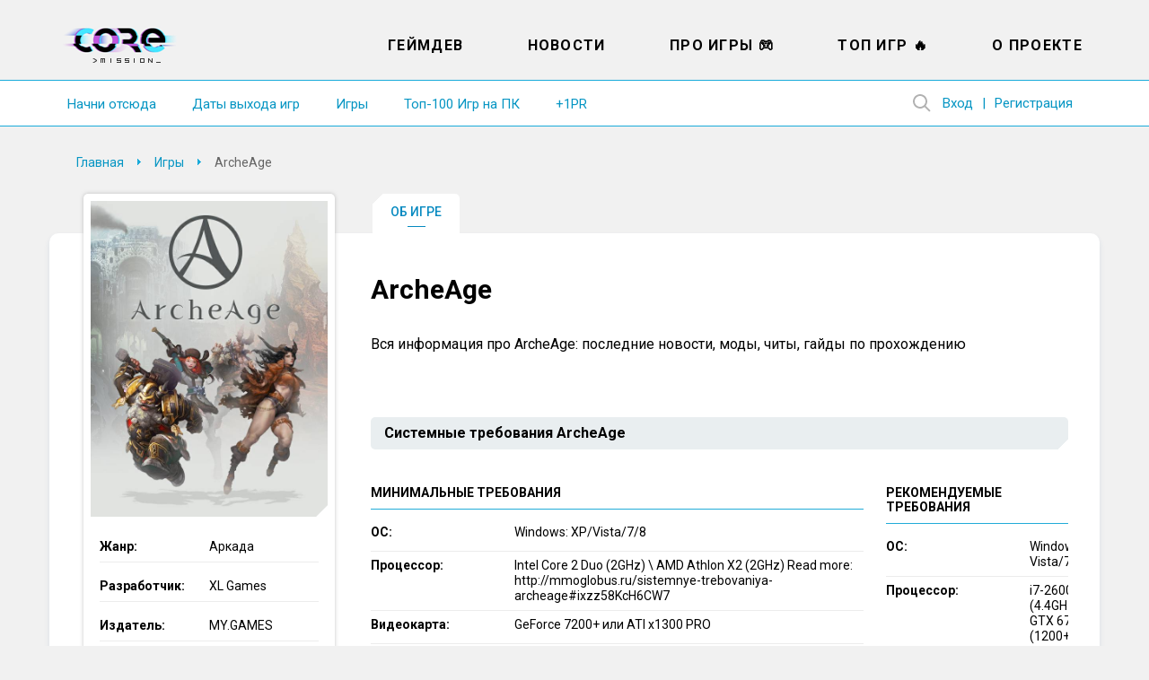

--- FILE ---
content_type: text/css
request_url: https://coremission.net/wp-content/themes/core/assets/css/common.css?ver=1.2.5
body_size: 42358
content:
/* See http://code.google.com/p/minify/wiki/CommonProblems#@imports_can_appear_in_invalid_locations_in_combined_CSS_files */
:root {
	;
}

body {
	--bgcolor: #F1F1F1;
	--text-color: #656565;
	--secondary-text-color: #bebebe;
	--header-color: #333;
	--bgcolor-odd: #f5f6fa;
	--bgcolor-accent: #5b0a97;
	--border-color: #e7e7e7;
	--border-accent-color: #df33e9;
	--white: #FFF;
	--black: #000;
	--grey: #A2B0BB;
	--grey-border-1: #ECECEC;
	--grey-border-2: #CED7DE;
	--h-bg: #e9eef0;
}

body.dark {
	--bgcolor: #0F1320;/*#253143;*/
	--text-color: #fff;
	--secondary-text-color: #7a7d83;
	--header-color: #5a616d;
	--bgcolor-odd: #142033;
	--bgcolor-accent: #301762;
	--border-color: #1e2939;
	--border-accent-color: #26f7e8;
	--white: #252834;
	--black: #FFF;
	--grey: #7C8994;
	--grey-border-1: #4F535E;
	--grey-border-2: #4F535E;
	--h-bg: #4f535e;
}

#joystick-light {
    width: 100%;
    height: 150px;
    position: absolute;
    background: linear-gradient(90deg, #B421FF 10.38%, #5D0AAE 67.92%);
    clip-path: polygon(0 0, 0 100px, 50px 100%, calc(100% - 50px) 100%, 100% 100px, 100% 0);
    top: 0;
    display: none;
}

@-webkit-keyframes pulse {
	0% {
		-webkit-transform: scale(1);
		transform: scale(1)
	}

	35% {
		-webkit-transform: scale(1.1);
		transform: scale(1.1)
	}

	60% {
		-webkit-transform: scale(1.05);
		transform: scale(1.05)
	}

	100% {
		-webkit-transform: scale(1);
		transform: scale(1)
	}
}

@keyframes pulse {
	0% {
		-webkit-transform: scale(1);
		transform: scale(1)
	}

	35% {
		-webkit-transform: scale(1.1);
		transform: scale(1.1)
	}

	60% {
		-webkit-transform: scale(1.05);
		transform: scale(1.05)
	}

	100% {
		-webkit-transform: scale(1);
		transform: scale(1)
	}
}

.container-youtube,
.container-vimeo {
	font-size: 0;
	line-height: 0
}

.container-youtube noscript,
.container-vimeo noscript {
	display: block;
	font-size: 1rem;
	line-height: 1.2em;
	text-align: left
}

.preview-lazyload {
	opacity: 1;
	position: relative;
	-webkit-transition: opacity 0.25s;
	transition: opacity 0.25s
}

.js-lazyload--not-loaded .preview-lazyload {
	opacity: 0
}

.entry-content a.preview-lazyload {
	background-color: transparent;
	border: 0;
	height: 315px;
	width: 100%;
	max-width: 100%;
	text-decoration: none;
	display: inline-block;
	color: #fff;
	font-family: Arial, serif;
	font-size: 14px;
	margin-top: 0;
	line-height: 18px;
	-webkit-box-sizing: border-box;
	box-sizing: border-box
}

a.lazy-load-vimeo {
	text-decoration: none
}

.lazy-load-div {
	display: table;
	height: 100%;
	width: 100%
}

.lazy-load-div::before {
	font-size: 50px;
	font-family: Arial, sans-serif;
	opacity: 0.7;
	z-index: 3;
	display: table-cell;
	vertical-align: middle;
	text-align: center
}

.lazy-load-div:hover::before {
	opacity: 0.9
}

.css_white_pulse .lazy-load-div::before,
.css_black_pulse .lazy-load-div::before {
	font-size: 70px;
	-webkit-animation: pulse 3s infinite linear;
	animation: pulse 3s infinite linear
}

a.lazy-load-youtube:hover,
.lazy-load-vimeo:hover {
	text-decoration: none;
	cursor: pointer
}

.lazy-load-div,
.lazy-load-info {
	max-width: 100%;
	opacity: 0.8;
	color: #fff
}

.lazy-load-div {
	position: absolute;
	z-index: 3
}

.lazy-load-info {
	position: relative
}

.lazy-load-div:hover,
.lazy-load-youtube:hover>div,
.lazy-load-vimeo:hover>div {
	opacity: 1
}

.titletext {
	padding-left: 15px;
	padding-right: 15px;
	position: relative;
	top: 7px;
	text-shadow: none;
	float: left;
	text-transform: none;
	font-weight: normal
}

.container-youtube embed,
.container-youtube iframe,
.container-youtube object,
.container-youtube video,
.container-vimeo embed,
.container-vimeo iframe,
.container-vimeo object,
.container-vimeo video {
	margin-bottom: 0 !important
}

.entry-content a.lazy-load-youtube,
a.lazy-load-youtube,
.lazy-load-vimeo {
	margin-bottom: 0 !important
}

.entry-content a.lazy-load-youtube iframe,
a.lazy-load-youtube iframe,
.lazy-load-vimeo iframe {
	margin-bottom: 0 !important
}

a.lazy-load-youtube {
	display: block !important
}

.wp-embed-responsive .wp-block-embed[class*="wp-embed-aspect-"] {
	position: relative
}

.wp-embed-responsive .wp-block-embed[class*="wp-embed-aspect-"] .container-lazyload {
	position: absolute;
	left: 0;
	top: 0;
	height: 100%;
	width: 100%
}

.coremission-filter-form .item,
.coremission-filter-form .item>* {
	display: block
}

.coremission-filter-form .item:not(:last-child) {
	margin-bottom: 25px
}

.coremission-filter-form .item-title {
	margin-bottom: 15px;
	padding-left: 10px
}

.coremission-filter-form .wrapper-controll {
	padding: 5px 0 5px 5px;
	background: #fff;
	border-radius: 3px
}

.coremission-filter-form select.controll {
	width: 100%;
	display: block
}

.coremission-filter-form select.controll option {
	padding: 7px 10px;
	cursor: pointer
}

.coremission-filter-form select.controll option:hover {
	background: rgba(93, 31, 109, 1);
	color: #fff
}

.coremission-filter-form select.controll::-webkit-scrollbar {
	width: 4px
}

.coremission-filter-form select.controll::-webkit-scrollbar-track {
	background: transparent
}

.coremission-filter-form select.controll::-webkit-scrollbar-thumb {
	background: #5D1F6D;
	-webkit-border-radius: 0px;
	border-radius: 0px
}

.coremission-filter-form select.controll::-webkit-scrollbar-thumb:hover {
	background: #4F1A5C;
	-webkit-border-radius: 0px;
	border-radius: 0px
}

.coremission-button {
	background: #5C1E6D;
	color: #fff;
	padding: 15px;
	display: block;
	border-radius: 3px;
	cursor: pointer
}

.coremission-button:not([disabled]):hover {
	background: #4F1A5C
}

.coremission-button[disabled] {
	opacity: .3;
	cursor: not-allowed
}

.coremission-filter-form .coremission-button {
	width: 100%
}

#sociallocker {
	background-color: #EEE;
	text-align: center;
	position: relative;
	max-width: 500px;
	height: 120px;
	display: flex;
	align-items: center;
	justify-content: center;
	overflow: hidden;
	border-radius: 10px
}

#sociallocker-overlay {
	background-color: rgba(0, 0, 0, 0.6);
	font-size: 20px;
	font-weight: bold;
	color: #fff;
	transition: all 0.2s ease
}

#sociallocker-overlay i {
	margin-right: 10px
}

#sociallocker:hover #sociallocker-overlay {
	top: -100%;
	transition: all 0.2s linear
}

#wrapper-sociallocker.game #sociallocker:hover #sociallocker-content {
	top: 100%;
	transition: all 0.2s linear
}

#sociallocker-content a {
	display: inline-block;
	text-decoration: none;
	padding: 10px 20px;
	background-color: #777;
	color: #f9f9f9;
	border-radius: 4px;
	font-weight: bold
}

#sociallocker-overlay,
#sociallocker-content,
#sociallocker-links {
	position: absolute;
	width: 100%;
	height: 100%;
	display: flex;
	align-items: center;
	justify-content: center;
	top: 0;
	left: 0
}

#sociallocker-content {
	background-color: #EAE5F0;
	transition: all 0.2s ease;
	color: #000;
	font-size: 16px;
	align-items: center;
	justify-content: center
}

#wrapper-sociallocker.game #sociallocker-content {
	display: none
}

#wrapper-sociallocker.wait #sociallocker-overlay {
	display: none
}

.social-1 {
	text-decoration: none;
	color: #fff;
	display: inline-block;
	width: 60px;
	height: 60px;
	overflow: hidden;
	margin-right: 5px;
	position: relative
}

.social-1:before {
	content: '';
	display: block;
	position: absolute;
	top: 0;
	right: 0;
	bottom: 0;
	left: 0;
	background: center no-repeat;
	transition: all 0.2s;
	transform: scale(0.7)
}

.social-1:hover:before {
	transform: scale(0.85)
}

.social-1.fb {
	background-color: #4561A8
}

.social-1.tw {
	background-color: #17ADEA
}

.social-1.vk {
	background-color: #4A76A8
}

.social-1.in {
	background-color: #1679B1
}

.social-1.pi {
	background-color: #D9303C
}

.social-1.su {
	background-color: #E84930
}

#sociallocker-links>.social-1.fb:before {
	background-image: url(/wp-content/plugins/coremission/assets/img/facebook.svg)
}

#sociallocker-links>.social-1.tw:before {
	background-image: url(/wp-content/plugins/coremission/assets/img/twitter.svg)
}

#sociallocker-links>.social-1.vk:before {
	background-image: url(/wp-content/plugins/coremission/assets/img/vk.svg)
}

#sociallocker-links>.social-1.in:before {
	background-image: url(/wp-content/plugins/coremission/assets/img/linkedin2.svg)
}

#sociallocker-links>.social-1.su:before {
	background-image: url(/wp-content/plugins/coremission/assets/img/mix.svg)
}

#wrapper-sociallocker {
	text-align: center
}

#wrapper-sociallocker .item-title {
	margin-bottom: 25px;
	text-align: center;
	font-size: 28px;
	line-height: 34px;
	display: block;
	font-weight: bold;
	font-family: "Fira Sans Condensed", "Arial";
	color: var(--header-color)
}

#wrapper-sociallocker #sociallocker {
	margin: 15px auto 0
}

#wrapper-sociallocker .result {
	font-size: 16px;
	line-height: 1.8;
	color: #000;
	padding: 20px;
	border-radius: 5px
}

#wrapper-sociallocker .result.user-win {
	background: rgba(205, 240, 169, .6)
}

#wrapper-sociallocker .result.user-loss {
	background: rgba(240, 136, 118, .7)
}

@import url("https://fonts.googleapis.com/css?family=Fira+Sans:300,300i,400,400i,500,500i,700,700i&display=swap&subset=cyrillic");
@import url("https://fonts.googleapis.com/css?family=Fira+Sans+Condensed:400,700&display=swap");

* {
	margin: 0;
	padding: 0;
	outline: 0;
	border: 0;
	background: transparent;
	vertical-align: baseline;
	font-family: inherit;
	font-size: inherit
}

article,
aside,
details,
figcaption,
figure,
footer,
header,
hgroup,
menu,
nav,
section {
	display: block
}

ul,
ol {
	list-style: none
}

table {
	border-collapse: collapse;
	border-spacing: 0
}

th,
td {
	vertical-align: middle;
	text-align: center
}

blockquote,
q {
	quotes: none
}

blockquote:before,
blockquote:after,
q:before,
q:after {
	content: "";
	content: none
}

textarea {
	resize: none
}

input[type="submit"],
input[type="button"],
input[type="reset"] {
	-webkit-appearance: none;
	-moz-appearance: none;
	appearance: none;
	cursor: pointer
}

::-webkit-input-placeholder {
	color: inherit;
	opacity: 1
}

::-moz-placeholder {
	color: inherit;
	opacity: 1
}

:-moz-placeholder {
	color: inherit;
	opacity: 1
}

:-ms-input-placeholder {
	color: inherit;
	opacity: 1
}

:focus::-webkit-input-placeholder {
	color: transparent !important
}

:focus::-moz-placeholder {
	color: transparent !important
}

:focus:-moz-placeholder {
	color: transparent !important
}

:focus:-ms-input-placeholder {
	color: transparent !important
}

::selection {
	background: #656565;
	color: #FFF
}

.jq-checkbox,
.jq-radio {
	position: relative;
	display: inline-block;
	overflow: hidden;
	-webkit-user-select: none;
	-moz-user-select: none;
	-ms-user-select: none;
	user-select: none
}

.jq-checkbox input,
.jq-radio input {
	position: absolute;
	z-index: -1;
	margin: 0;
	padding: 0;
	opacity: 0
}

.jq-file {
	position: relative;
	display: inline-block;
	overflow: hidden
}

.jq-file input {
	position: absolute;
	top: 0;
	right: 0;
	height: auto;
	margin: 0;
	padding: 0;
	opacity: 0;
	font-size: 100px;
	line-height: 1em
}

.jq-file__name {
	overflow: hidden;
	white-space: nowrap;
	text-overflow: ellipsis
}

.jq-selectbox,
.jq-select-multiple {
	position: relative;
	display: inline-block
}

.jq-selectbox select,
.jq-select-multiple select {
	position: absolute;
	top: 0;
	left: 0;
	width: 100%;
	height: 100%;
	margin: 0;
	padding: 0;
	opacity: 0
}

.jq-selectbox li,
.jq-select-multiple li {
	-webkit-user-select: none;
	-moz-user-select: none;
	-ms-user-select: none;
	user-select: none;
	white-space: nowrap
}

.jq-selectbox {
	z-index: 10
}

.jq-selectbox__select {
	position: relative
}

.jq-selectbox__select-text {
	overflow: hidden;
	-webkit-user-select: none;
	-moz-user-select: none;
	-ms-user-select: none;
	user-select: none;
	white-space: nowrap;
	text-overflow: ellipsis
}

.jq-selectbox__dropdown {
	position: absolute
}

.jq-selectbox__search input {
	-webkit-appearance: textfield
}

.jq-selectbox__search input::-webkit-search-cancel-button,
.jq-selectbox__search input::-webkit-search-decoration {
	-webkit-appearance: none
}

.jq-selectbox__dropdown ul {
	position: relative;
	overflow: auto;
	overflow-x: hidden;
	list-style: none;
	-webkit-overflow-scrolling: touch
}

.jq-select-multiple ul {
	position: relative;
	overflow-x: hidden;
	-webkit-overflow-scrolling: touch
}

.jq-number {
	display: inline-block
}

.jq-number__field input {
	-moz-appearance: textfield;
	text-align: left
}

.jq-number__field input::-webkit-inner-spin-button,
.jq-number__field input::-webkit-outer-spin-button {
	margin: 0;
	-webkit-appearance: none
}

.slick-slider {
	position: relative;
	display: block;
	box-sizing: border-box;
	-webkit-user-select: none;
	-moz-user-select: none;
	-ms-user-select: none;
	user-select: none;
	-webkit-touch-callout: none;
	-khtml-user-select: none;
	-ms-touch-action: pan-y;
	touch-action: pan-y;
	-webkit-tap-highlight-color: transparent
}

.slick-list {
	position: relative;
	display: block;
	overflow: hidden;
	margin: 0;
	padding: 0
}

.slick-list:focus {
	outline: none
}

.slick-list.dragging {
	cursor: pointer;
	cursor: hand
}

.slick-slider .slick-track,
.slick-slider .slick-list {
	-webkit-transform: translate3d(0, 0, 0);
	-moz-transform: translate3d(0, 0, 0);
	-ms-transform: translate3d(0, 0, 0);
	-o-transform: translate3d(0, 0, 0);
	transform: translate3d(0, 0, 0)
}

.slick-track {
	position: relative;
	top: 0;
	left: 0;
	display: block
}

.slick-track:before,
.slick-track:after {
	display: table;
	content: ''
}

.slick-track:after {
	clear: both
}

.slick-loading .slick-track {
	visibility: hidden
}

.slick-slide {
	display: none;
	float: left;
	height: 100%;
	min-height: 1px
}

.slick-slide img {
	display: block
}

.slick-slide.slick-loading img {
	display: none
}

.slick-slide.dragging img {
	pointer-events: none
}

.slick-initialized .slick-slide {
	display: block
}

.slick-loading .slick-slide {
	visibility: hidden
}

.slick-vertical .slick-slide {
	display: block;
	height: auto;
	border: 1px solid transparent
}

.slick-arrow.slick-hidden {
	display: none
}

html,
body {
	height: 100%;
	min-width: 320px
}

body {
	background: var(--bgcolor);
	font: 13px/17px "Fira Sans", "Arial";
	font-family: "Roboto", sans-serif;
	color: var(--text-color);
}

a {
	text-decoration: none;
	color: #0595c3
}

a:hover {
	text-decoration: underline
}

h1,
h2,
h3,
h4,
h5,
h6 {
	font-weight: 700;
	color: var(--black);
}

h1 {
	font-size: 28px;
	line-height: 34px
}

h2 {
	font-size: 26px;
	line-height: 31px
}

h3 {
	font-size: 24px;
	line-height: 28px
}

h4 {
	font-size: 22px;
	line-height: 26px
}

h5 {
	font-size: 20px;
	line-height: 24px
}

h6 {
	font-size: 18px;
	line-height: 22px
}

input,
textarea {
	font: 14px/18px "Fira Sans", "Arial";
	color: #0595c3
}

input[type="text"],
input[type="password"],
input[type="email"],
input[type="tel"],
textarea {
	padding: 6px 10px;
	border-radius: 5px;
	background: #F1F1F1
}

input[type="text"],
input[type="password"],
input[type="tel"],
input[type="email"] {
	width: 300px;
	height: 18px
}

textarea {
	width: 500px;
	height: 68px
}

input[type="submit"],
input[type="button"] {
	width: 150px;
	height: 29px;
	border-radius: 5px;
	background: #1aabda;
	font-weight: bold;
	font-size: 15px;
	color: #F1F1F1
}

input[type="submit"]:hover,
input[type="button"]:hover {
	background: #0595c3
}

.jq-selectbox {
	display: block;
	font: 14px/18px "Fira Sans", "Arial";
	color: #000
}

.jq-selectbox select {
	display: none
}

.jq-selectbox__select {
	display: block;
	padding: 6px 10px;
	border-radius: 3px;
	background: #FFF;
	cursor: pointer
}

.jq-selectbox__select:after {
	position: absolute;
	right: 6px;
	top: 13px;
	width: 9px;
	height: 5px;
	background: url("/wp-content/themes/core/assets/images/element_7.png");
	content: ""
}

.jq-selectbox.opened .jq-selectbox__select:after {
	top: 12px;
	background-position: 0 -5px
}

.jq-selectbox .jq-selectbox__select-text {
	overflow: hidden;
	margin-right: 11px;
	border-right: 1px solid #AAA;
	white-space: nowrap
}

.jq-selectbox__dropdown {
	left: 0;
	top: 31px;
	min-width: 100%
}

.jq-selectbox__dropdown ul {
	overflow: hidden;
	padding: 4px;
	border-radius: 3px;
	background: #FFF
}

.jq-selectbox__dropdown li {
	padding: 6px;
	border-radius: 3px;
	cursor: pointer
}

.jq-selectbox__dropdown li:hover,
.jq-selectbox__dropdown li.selected {
	background: #91cce0;
	color: #FFF
}

.jq-selectbox__dropdown li.disabled {
	display: none
}

.search-not-found {
	margin-top: -40px;
	padding-bottom: 40px
}

#wrapper {
	overflow: hidden;
	max-width: 1920px;
	min-height: 100%;
	height: auto !important;
	height: 100%;
	margin: 0 auto;
	position: relative
}

.wrapper {
	width: 1170px;
	margin: 0 auto;
	position: relative;
}

.wrapper:after {
	display: block;
	clear: both;
	visibility: hidden;
	height: 0;
	content: "."
}

#header {
	position: relative;
	z-index: 100;
	height: 140px;
	margin-bottom: 55px;
	/*background:#F1F1F1;*/
	box-shadow: inset 0 -60px #F1F1F1;
	border-bottom: 1px solid #1aabda
}

#header .wrapper {
	position: relative;
	height: 100%
}

.header_logo {
	position: absolute;
	left: 14px;
	top: 29px
}

.header_logo a,
.header_logo span {
	display: block;
	width: 128px;
	height: 43px;
	background: url("/wp-content/themes/core/assets/images/logotype_1.png");
	background-size: 128px 43px;
	text-indent: -9999px
}

.header_logo small {
	display: block;
	margin-top: -100px;
	font-size: 0.5px;
	color: #F1F1F1
}

.header_menu {
	position: absolute;
	right: 19px;
	top: 41px
}

.header_menu ul {
	letter-spacing: 1.3px;
	text-transform: uppercase;
	font-weight: 700;
	font-size: 0;
	line-height: 0
}

.header_menu ul+ul {
	display: none
}

.header_menu li {
	display: inline-block;
	margin-left: 70px;
	font-size: 16px;
	line-height: 24px
}

.header_menu li a {
	display: block;
	line-height: normal;
	text-decoration: none;
	color: #000
}

.header_menu li a:hover,
.header_menu li.current-menu-item a,
.header_menu li.current-menu-parent a {
	border-bottom: 1px solid #000
}

.header_menu .button-stream,
.header_menu .button-stream:before {
	-webkit-transition: all 0.3s;
	-moz-transition: all 0.3s;
	transition: all 0.3s
}

.header_menu .button-stream {
	text-shadow: none;
	padding-bottom: 5px
}

.header_menu .button-stream.is_active:hover {
	background: #ff007e;
	color: #fff
}

.header_menu .button-stream.is_active:hover:before {
	background: #fff
}

.header_menu .button-stream:not(.is_active):before {
	background: #ccc
}

.header_user {
	position: absolute;
	right: 30px;
	bottom: 10px;
	z-index: 1;
	height: 30px;
	display: flex;
	align-items: center
}

.header_user ul {
	margin-right: -10px;
	font-size: 0;
	line-height: 0;
	color: #0595c3
}

.header_user li {
	display: inline-block;
	font-size: 15px;
	line-height: 22px
}

.header_user li.l1:after {
	content: "|"
}

.header_user li a {
	margin: 0 10px;
	color: #0595c3
}

.header_user li a:hover {
	color: #8F0FB6;
	text-decoration: none
}

.header_user div:after {
	display: block;
	clear: both;
	visibility: hidden;
	height: 0;
	content: "."
}

.header_user div a {
	position: relative;
	float: left;
	width: 22px;
	height: 22px;
	margin-left: 20px;
	background: url("/wp-content/themes/core/assets/images/icon_0.png");
	text-decoration: none;
	font-size: 0;
	line-height: 0
}

.header_user div a.l1 {
	background-position: 0 0
}

.header_user div a.l1:hover {
	background-position: 0 -22px
}

.header_user div a.l2 {
	background-position: -22px 0
}

.header_user div a.l2:hover {
	background-position: -22px -22px
}

.header_user div a span {
	position: absolute;
	right: -10px;
	top: -4px;
	width: 14px;
	height: 14px;
	border-radius: 3px;
	background: #B05FC9;
	text-align: center;
	text-indent: 0;
	font-weight: bold;
	font-size: 11px;
	line-height: 15px;
	color: #FFF
}

.header_link {
	position: absolute;
	left: 0;
	bottom: 0
}

.header_link ul {
	font-size: 0;
	line-height: 0
}

.header_link li {
	display: inline-block;
	font-weight: 300;
	font-size: 15px;
	line-height: 22px
}

.header_link li a {
	color: #0595c3;
	text-decoration: none;
	display: block;
	padding: 15px 20px 13px
}

.header_link li a:hover {
	color: #8F0FB6
}

.header_mbar {
	display: none
}

#content {
	float: left;
	width: 100%
}

#content .content {
	margin: 0 300px
}

.SL #content .content {
	margin-right: 0 !important;
	margin-left: 320px
}

.SR #content .content {
	margin-left: 0 !important
}

#content .content:after {
	display: block;
	clear: both;
	visibility: hidden;
	height: 0;
	content: "."
}

.content_crumbar {
	margin: -25px 0 25px 0;
	padding: 0 30px;
	font-size: 0;
	line-height: 0
}

.content_crumbar>* {
	font-size: 14px;
	line-height: 20px
}

.content_crumbar a {
	position: relative;
	display: inline-block;
	margin-right: 15px;
	padding-right: 19px
}

.content_crumbar a:after {
	position: absolute;
	right: 0;
	top: 6px;
	width: 4px;
	height: 7px;
	background: url("/wp-content/themes/core/assets/images/element_2.png");
	background-size: 4px 7px;
	content: ""
}

.content_slider {
	margin-bottom: 55px
}

.content_slider:not(.slick-initialized) {
	opacity: 0
}

.content_slider .slick-list {
	overflow: hidden;
	border-radius: 3px
}

.content_slider .slider_item {
	overflow: hidden;
	position: relative
}

.content_slider .slider_item img {
	display: block;
	width: 100%
}

.content_slider .slider_item div {
	position: absolute;
	right: 0;
	bottom: 0;
	left: 0;
	padding: 20px 25px;
	background: rgba(15, 25, 63, 0.8);
	-webkit-transition: all 0.3s;
	-moz-transition: all 0.3s;
	transition: all 0.3s
}

.content_slider .slider_item:hover div {
	background: rgba(15, 25, 63, .9)
}

.content_slider .slider_item div span {
	display: block
}

.content_slider .slider_item div b {
	display: block;
	margin-bottom: 10px;
	font-weight: 500;
	font-size: 17px;
	line-height: 21px;
	color: #FFF
}

.content_slider .slider_item div small {
	display: block;
	margin-bottom: 10px;
	color: #BCC1D3
}

.content_slider .slider_item div .readmore {
	display: inline-block;
	padding-left: 16px;
	background: url("/wp-content/themes/core/assets/images/element_1.png") 0 6px no-repeat;
	background-size: 5px 7px;
	text-decoration: underline;
	color: #FFF
}

.content_slider .slider_item div .readmore:hover,
.content_slider .slider_item:hover .readmore {
	color: #C773D4
}

.content_slider .slick-dots {
	position: static;
	margin-top: 21px;
	text-align: center;
	font-size: 0;
	line-height: 0
}

.content_slider .slick-dots li {
	display: inline-block;
	width: 4px;
	height: 4px;
	margin: 0 8px;
	border-radius: 50%;
	background: #3A0053;
	box-shadow: 0 0 0 1px #3A0053;
	cursor: pointer
}

.content_slider .slick-dots li:hover {
	background: #C773D4;
	box-shadow: 0 0 0 1px #C773D4
}

.content_slider .slick-dots li.slick-active {
	background: none;
	box-shadow: 0 0 0 2px #C773D4
}

.content_announs {
	overflow: hidden;
	margin-bottom: 75px;
	padding-top: 15px;
	background: #FFF;
	border-radius: 10px
}

.content_announs .announs_item {
	float: left;
	width: 50%;
	margin-bottom: 35px
}

.content_announs .announs_item div {
	position: relative;
	padding: 0 30px 25px 30px
}

.content_announs .announs_item figure {
	margin: 0 -15px 22px -15px
}

.content_announs .announs_item figure a {
	display: block
}

.content_announs .announs_item figure img {
	display: block;
	width: 100%;
	border-radius: 3px
}

.content_announs .announs_item b {
	display: block;
	margin-bottom: 18px;
	font-weight: 500;
	font-size: 14px
}

.content_announs .announs_item b a {
	color: #333
}

.content_announs .announs_item span {
	display: block;
	font-size: 12px
}

.content_announs .announs_item small {
	position: absolute;
	left: 0;
	bottom: 0;
	width: 100%;
	font-weight: 300;
	font-size: 11px;
	color: #AAA
}

.content_announs .announs_item small i {
	float: left;
	margin: 0 15px 0 30px;
	font-style: normal
}

.content_announs .announs_item small s {
	float: right;
	margin-right: 30px;
	padding-left: 16px;
	background: url("/wp-content/themes/core/assets/images/icon_2.png") 0 3px no-repeat;
	background-size: 13px 13px;
	text-decoration: none
}

.content_article {
	padding: 45px 35px 40px 0;
}

.content_article:after {
	display: block;
	clear: both;
	visibility: hidden;
	height: 0;
	content: "."
}

.content_article.static {
	padding-bottom: 0
}

.content_article h1 {
	margin-bottom: 52px
}

#header {
	position: relative;
	z-index: 1
}

#header:after {
	content: "";
	position: absolute;
	z-index: -1;
	bottom: 0;
	right: 0;
	left: 0;
	height: 50px;
	background: #fff;
	display: block;
	border-top: 1px solid #1aabda
}

.content_article .article_under .under_author .author-header {
	padding: 0
}

.is-style-rounded img {
	border-radius: 100% !important
}

.author-header {
	display: flex
}

.author-header svg {
	margin-left: 10px
}

.content_article input[type="text"],
.content_article input[type="password"],
.content_article input[type="email"],
.content_article input[type="tel"],
.content_article textarea,
#commentform input,
#commentform textarea {
	background: #FFF
}

.content_article .article_metas {
	overflow: hidden;
	margin-bottom: 21px;
	font-size: 14px;
	line-height: 30px;
	color: #AAA
}

.content_article .article_metas small {
	float: left;
	margin-right: 47px
}

.content_article .article_metas div {
	float: left
}

.content_article .article_metas div a {
	display: block;
	padding: 0 17px;
	border-radius: 5px;
	background: #1aabda;
	text-decoration: none;
	font-weight: 500;
	color: #FFF
}

.content_article .article_metas div a:hover {
	background: #346eb8
}

.content_article .article_metas>span {
	display: flex;
	text-align: right;
	align-items: center;
	justify-content: flex-end
}

.content_article .article_metas .icon_official {
	margin-left: 10px
}

.content_article .article_metas span a {
	margin-left: 6px
}

.content_article .article_image {
	margin-bottom: 47px
}

.content_article .article_image img {
	display: block;
	width: 100%;
	border-radius: 3px
}

.content_article .article_entry {
	margin: 0 -15px 50px;
	font-size: 16px;
	line-height: 21px;
	color:  var(--black);
	position: relative;
}

.content_article .article_entry:after,
.content_article .article_entry ul:after,
.content_article .article_entry ol:after {
	display: block;
	clear: both;
	visibility: hidden;
	height: 0;
	content: "."
}

.content_article .article_entry>:not(:first-child) {
	margin-top: 20px
}

.content_article .article_entry strong {
	color: #333
}

.content_article .article_entry .container-lazyload {
	padding: 20px 0
}

.content_article .article_entry .wp-block-image {
	margin-top: 0;
	margin-bottom: 0
}

.content_article .article_entry .wp-block-image img {
	margin-top: 20px;
	margin-bottom: 20px
}

.content_article img {
	max-width: 100%;
	height: auto;
	border-radius: 3px
}
.main-image-corner {
	width: 0;
    height: 0;
    border-width: 10px;
    border-color: transparent var(--white) var(--white) transparent;
    border-style: solid;
    position: absolute;
    bottom: 0;
    right: 0;
}

.content_article .article_entry .wp-block-image img {
	display: block;
	margin-left: auto;
	margin-right: auto;
	border-radius: 3px
}

.content_article .article_entry table {
	width: 100%
}

.content_article .article_entry tr:nth-child(even) {
	background: #F2F2F2
}

.content_article .article_entry th,
.content_article .article_entry td {
	padding: 10px 20px;
	border: 1px solid #CCC;
	text-align: left
}

.content_article .article_entry h2,
.content_article .article_entry h3,
.content_article .article_entry h4,
.content_article .article_entry h5,
.content_article .article_entry h6 {
	margin-top: 53px
}

.content_article .article_entry>ul,
.content_article .article_entry>ol {
	padding-bottom: 30px;
	padding-left: 16px
}

.content_article .article_entry>ol {
	list-style: inside decimal
}

.content_article .article_entry>ul li,
.content_article .article_entry>ol li {
	margin-top: 10px
}

.content_article .article_entry>ul li:first-child,
.content_article .article_entry>ol li:first-child {
	margin: 0
}

.content_article .article_entry>ul li {
	position: relative;
	padding-left: 26px
}

.content_article .article_entry>ul li:before {
	position: absolute;
	left: 0;
	top: 8px;
	width: 7px;
	height: 7px;
	border-radius: 50%;
	background: #B05FC9;
	content: ""
}

.content_article .article_entry blockquote {
	position: relative;
	display: block;
	margin: 73px -20px;
	padding: 36px 35px 36px 168px;
	background: url("/wp-content/themes/core/assets/images/icon_3.png") 63px 50% no-repeat;
	text-align: center;
	font-size: 18px;
	line-height: 22px;
	color: #8F0FB6
}

.content_article .article_entry blockquote:before,
.content_article .article_entry blockquote:after {
	position: absolute;
	left: 0;
	width: 100%;
	height: 1px;
	background: url("/wp-content/themes/core/assets/images/element_3.png") 50% 0;
	content: ""
}

.article_entry>div {
	max-width: 100%
}

.content_article .article_entry blockquote:before {
	top: 0
}

.content_article .article_entry blockquote:after {
	bottom: 0
}

.content_article .article_entry .entry_attent {
	padding: 10px 0 30px 0
}

.content_article .article_entry .entry_attent div {
	padding: 26px 20px;
	background: #FAEEF7;
	color: #333
}

.content_article .article_entry .entry_attent b {
	margin-right: 6px
}

.content_article .article_entry .entry_attent a {
	text-decoration: underline
}

.content_article .article_entry .entry_attent a:hover {
	color: #8F0FB6
}

.content_article .article_entry .entry_source {
	margin-top: 38px;
	font-size: 11px
}

.content_article .article_entry .entry_source a {
	margin-left: 6px
}

.content_article .article_under {
	overflow: hidden
}

.content_article .article_under .under_share {
	float: left
}

.content_article .article_under .under_share b {
	display: block;
	margin-bottom: 24px;
	font-size: 16px;
	line-height: 21px;
	color: #333
}

.content_article .article_under .under_author {
	float: right;
	overflow: hidden;
	width: 390px;
	display: flex
}

.content_article .article_under .under_author figure {
	min-width: 100px;
	min-height: 100px;
	max-width: 100px;
	max-height: 100px
}

.content_article .article_under .under_author img {
	border-radius: 50%;
	max-width: 100%;
	max-height: 100%
}

.content_article .article_under .under_author div {
	overflow: hidden;
	padding: 5px 0 0 25px;
	font-size: 12px;
	line-height: 15px
}

.content_article .article_under .under_author div a {
	font-size: 15px;
	font-weight: bold;
	display: block;
	margin-bottom: 5px
}

.content_article .article_under .under_author div span {
	display: block;
	padding-top: 8px;
	line-height: 1.45
}

.content_article .article_smenu ul:after,
.content_article .article_datas:after {
	display: block;
	clear: both;
	visibility: hidden;
	height: 0;
	content: "."
}

.content_article.game h1 {
	margin-bottom: 32px;
	font-size: 30px;
	line-height: 36px
}

.content_article .article_smenu {
	margin: 30px 0
}

.content_article .article_smenu li {
	float: left;
	position: relative;
	margin-right: 70px;
	padding-right: 24px;
	cursor: pointer
}

.content_article .article_smenu li:last-child {
	margin: 0
}

.content_article .article_smenu li span {
	border-bottom: 1px dashed;
	font-size: 15px;
	color: #0595c3
}

.content_article .article_smenu li:hover span {
	color: #8F0FB6
}

.content_article .article_smenu li:after {
	position: absolute;
	right: 0;
	top: 1px;
	width: 10px;
	height: 15px;
	background: url("/wp-content/themes/core/assets/images/element_6.png");
	content: ""
}

.content_article .article_smenu li:hover:after {
	background-position: 0 -15px
}

.content_article .article_datas {
	margin-bottom: 52px;
	padding-top: 35px;
	border-top: 1px solid #DFDDE5
}

/*.content_article .article_datas img {
	float: left
}

.content_article .article_datas div {
	overflow: hidden;
	padding-left: 70px
}*/

.content_article .article_datas ul {
	padding-top: 6px
}

.content_article .article_datas li {
	display: flex;
    border-top: 1px solid var(--grey-border-1);
    padding: 13px 0;
}

.content_article .article_datas li:first-child {
	padding: 0 0 13px;
    border: none;
}

.content_article .article_datas li small {
	margin: 0 8px 0 0;
	color: var(--grey);
	text-transform: uppercase;
    font-weight: 600;
    flex: 0 0 140px;
}

.content_article .article_datas li span {
	font-size: 15px;
	line-height: 20px;
	color: var(--black);
}

.content_article .article_datas li span a {
	text-decoration: underline
}

.content_article .article_datas li span a:hover {
	color: #8F0FB6
}

.content_article .article_datas li.link1 small {
	/*margin-right: 22px*/
}

.content_article .article_datas li.link1 a {
	display: inline-block;
	margin-right: 14px;
	padding: 0 5px;
	border-radius: 3px;
	box-shadow: inset 0 0 0 1px;
	text-decoration: none;
	color: #AAA
}

.content_article .article_datas li.link1 a:last-child {
	margin: 0
}

.content_article .article_datas li.link1 a:hover {
	color: #23558C
}

.content_article .article_datas li.link2 span {
	display: block;
	margin: 0 -24px -4px 0;
	padding-top: 4px;
	text-transform: uppercase
}

.content_article .article_datas li.link2 span a {
	display: inline-block;
	margin: 0 24px 4px 0
}

/*.content_article .article_datas div>a {
	position: relative;
	display: inline-block;
	margin-top: 26px;
	padding: 0 62px 0 12px;
	border-radius: 3px;
	background: #B05FC9;
	text-decoration: none;
	white-space: nowrap;
	font-weight: 500;
	font-size: 14px;
	line-height: 42px;
	color: #FFF
}

.content_article .article_datas div>a:hover {
	background: #832996
}

.content_article .article_datas div>a span {
	position: absolute;
	right: 12px;
	top: 12px;
	width: 27px;
	height: 18px;
	border-radius: 3px;
	background: #FFF;
	text-align: center;
	font-size: 11px;
	line-height: 19px;
	color: #8F0FB6
}

.content_article .article_datas div>a:hover span {
	color: #832996
}*/

.content_article.game .article_entry>* {
	margin-top: 32px
}

.content_article.game .article_entry h2,
.content_article.game .article_entry h3,
.content_article.game .article_entry h4,
.content_article.game .article_entry h5,
.content_article.game .article_entry h6 {
	margin-top: 60px;
	text-align: center
}

.content_article.game .article_entry h2,
.content_article.rating .article_entry h2 {
	font-size: 28px;
	line-height: 34px
}

.content_article.rate .article_entry {
	margin-bottom: 0
}

.content_article .article_entry>* {
	margin-left: 15px;
	margin-right: 15px
}

.content_article .article_entry>:not(p) {
	clear: both
}

.content_article .article_entry .entry_gamebox {
	margin: 50px 15px
}

.content_article .article_entry .entry_gamebox:after {
	display: block;
	clear: both;
	visibility: hidden;
	height: 0;
	content: "."
}

.content_article .article_entry .entry_gamebox>* {
	margin-bottom: 21px
}

.content_article .article_entry .entry_gamebox h2,
.content_article .article_entry .entry_gamebox h3 {
	text-align: left
}

.content_article .article_entry .entry_gamebox h2 {
	margin: 0 130px 32px 0
}

.content_article .article_entry .entry_gamebox .gamebox_metas {
	position: relative;
	float: right;
	width: 365px;
	margin: 0 0 21px 50px
}

.content_article .article_entry .entry_gamebox .gamebox_metas img {
	display: block;
	width: 100%;
	margin-bottom: 42px
}

.content_article .article_entry .entry_gamebox .gamebox_metas s {
	position: absolute;
	right: 16px;
	top: -60px;
	width: 100px;
	height: 100px;
	border-radius: 50%;
	background: #B05FC9;
	text-align: center;
	text-decoration: none;
	font-weight: bold;
	font-size: 50px;
	line-height: 100px;
	color: #FFF
}

.content_article .article_entry .entry_gamebox .gamebox_metas ul {
	padding-left: 36px;
	font-size: 13px;
	line-height: 17px
}

.content_article .article_entry .entry_gamebox .gamebox_metas li {
	margin-top: 10px
}

.content_article .article_entry .entry_gamebox .gamebox_metas li:first-child {
	margin: 0
}

.content_article .article_entry .entry_gamebox .gamebox_metas li small {
	margin-right: 8px;
	color: #AAA
}

.content_article .article_entry .entry_gamebox .gamebox_metas li span {
	font-size: 14px;
	color: #333
}

.content_article .article_entry .entry_gamebox .gamebox_metas li span a {
	text-decoration: underline
}

.content_article .article_entry .entry_gamebox .gamebox_metas li span a:hover {
	color: #8F0FB6
}

.content_article .article_entry .entry_gamebox .gamebox_metas li.link1 small {
	margin-right: 22px
}

.content_article .article_entry .entry_gamebox .gamebox_metas li.link1 a {
	display: inline-block;
	margin-right: 14px;
	padding: 0 5px;
	border-radius: 3px;
	box-shadow: inset 0 0 0 1px;
	text-decoration: none;
	color: #AAA
}

.content_article .article_entry .entry_gamebox .gamebox_metas li.link1 a:last-child {
	margin: 0
}

.content_article .article_entry .entry_gamebox .gamebox_metas li.link1 a:hover {
	color: #23558C
}

.content_article .article_entry .entry_gamebox .gamebox_morel {
	clear: both;
	margin: 0;
	padding-top: 30px;
	text-align: center
}

.content_article .article_entry .entry_gamebox .gamebox_morel div {
	padding: 0 20px;
	background: url("/wp-content/themes/core/assets/images/element_9.png") 0 50% repeat-x
}

.content_article .article_entry .entry_gamebox .gamebox_morel a {
	display: inline-block;
	padding: 0 12px;
	background: #FFF
}

@media all and (min-width: 920px) {
	.content_article .article_entry .entry_gamebox.without_desc {
		width: calc(50% - 30px);
		float: left;
		margin: 50px 15px;
		clear: none
	}

	.content_article .article_entry .entry_gamebox.without_desc .gamebox_metas {
		width: auto;
		margin: 0;
		float: none
	}

	.content_article .article_entry .entry_gamebox.without_desc .gamebox_metas ul {
		padding-left: 0
	}

	.content_article .article_entry .entry_gamebox.without_desc .gamebox_metas img+ul {
		padding-left: 25px
	}

	.content_article .article_entry .has_desc+.without_desc+.without_desc:nth-of-type(3n) {
		clear: none
	}

	.content_article .article_entry .entry_gamebox.without_desc .gamebox_metas s {
		width: 60px;
		height: 60px;
		font-size: 24px;
		line-height: 60px
	}

	.content_article .article_entry .entry_gamebox.without_desc .gamebox_metas img {
		margin-bottom: 25px
	}

	.content_article .article_entry .entry_gamebox.without_desc h2 {
		margin: 0 90px 25px 0
	}

	.content_article .article_entry .entry_gamebox.without_desc .gamebox_morel {
		padding-top: 25px
	}
}

@media all and (max-width: 920px) {
	.content_article .article_entry .entry_gamebox.without_desc .gamebox_metas {
		margin-left: 0;
		width: 100%;
		display: flex
	}

	.content_article .article_entry .entry_gamebox.without_desc .gamebox_metas img {
		width: 50%;
		margin: 0 15px 0 0
	}

	.content_article .article_entry .entry_gamebox h2,
	.content_article .article_entry .entry_gamebox .gamebox_metas img {
		margin-bottom: 20px
	}

	.content_article .article_entry .entry_gamebox.without_desc .gamebox_metas li.link1 small {
		margin: 0
	}

	.content_article .article_entry .entry_gamebox.without_desc {
		position: relative
	}

	.content_article .article_entry .entry_gamebox.without_desc .gamebox_metas {
		position: initial
	}

	.content_article .article_entry .entry_gamebox.without_desc .gamebox_metas s {
		top: -16px
	}

	.content_article .article_entry .entry_gamebox h2 {
		margin-right: 76px
	}
}

@media all and (max-width: 390px) {
	.content_article .article_entry .entry_gamebox.without_desc .gamebox_metas img {
		margin-right: 10px
	}

	.content_article .article_entry .entry_gamebox.without_desc .gamebox_metas s {
		top: 0
	}
}

.pageMain .hot-news {
	margin-bottom: 25px
}

.hot-news {
	background: #FFF
}

.article_entry .hot-news {
	border: 1px solid #dbe6f3;
	border-radius: 3px;
	margin-top: 30px !important;
	margin-bottom: 30px;
	opacity: .9;
	-webkit-transition: all 0.3s;
	-moz-transition: all 0.3s;
	transition: all 0.3s;
	clear: both
}

.article_entry .hot-news:hover {
	opacity: 1
}

.hot-news {
	font-size: 14px;
	color: #333;
	padding: 25px;
	border-radius: 10px
}

.hot-news a {
	color: #333;
	display: block
}

.hot-news a:hover {
	text-decoration: underline
}

.hot-news .section-title {
	font-size: 16px;
	font-weight: bold;
	display: block;
	margin-bottom: 16px;
	padding-bottom: 12px;
	color: #000
}

.hot-news .section-title time {
	text-transform: lowercase
}

.hot-news .list-posts {
	margin-bottom: 18px;
	line-height: 1.4
}

.hot-news .post:not(:last-child) {
	margin-bottom: 7px
}

.hot-news .post {
	padding-left: 15px;
	position: relative
}

.hot-news .post:before {
	content: '';
	width: 4px;
	height: 4px;
	background: #1aabda;
	position: absolute;
	top: 7px;
	left: 0;
	border-radius: 100%
}

.hot-news .post-comments {
	font-size: 11px;
	color: #aaa;
	display: inline-block;
	vertical-align: top
}

.hot-news .post-comments:before {
	content: '';
	display: inline-block;
	vertical-align: middle;
	width: 13px;
	height: 13px;
	background: url(/wp-content/themes/core/assets/images/icon_2.png) no-repeat;
	margin-right: 4px
}

.hot-news .viewall {
	color: #0595c3;
	margin-left: -5px;
	display: inline-block
}

.hot-news .viewall:before {
	content: '';
	display: inline-block;
	vertical-align: baseline;
	margin-right: 6px;
	background: url(/wp-content/themes/core/assets/images/all_news.png) center no-repeat;
	width: 15px;
	height: 15px;
	background-size: 100%;
	position: relative;
	top: 3px
}

.content_article .article_video {
	margin-bottom: 20px
}

.content_article .article_video h2 {
	margin-bottom: 30px;
	font-size: 16px;
	line-height: 36px;
	background: linear-gradient(-45deg, transparent 8px, var(--h-bg) 0);
	border-radius: 5px;
	padding: 0 15px;
}

.content_article .article_video .video_block {
	overflow: hidden;
}

.content_article .article_video .video_player {
	float: left;
	width: 50%;
	margin-bottom: 20px;
	padding: 0 20px 0 0;
	box-sizing: border-box;
}

.content_article .article_video .video_player div,
.content_article .article_video .video_player span {
	margin-right: 70px;
	border-radius: 0 0 3px 3px
}

.content_article .article_video .video_player div {
	position: relative;
	overflow: hidden;
	padding-bottom: 54%;
	border-radius: 3px 3px 0 0;
	width: 100%;
}

.content_article .article_video .video_player div iframe {
	position: absolute;
	left: 0;
	top: 0;
	width: 100%;
	height: 100%
}

.content_article .article_video .video_player span {
	display: flex;
	flex-direction: column;
	justify-content: center;
	height: 56px;
	padding: 0;
	color: var(--black);
	font-size: 16px;
	width: 100%;
}

.content_article .article_system h2 {
	margin-bottom: 65px;
	text-align: center;
	font-size: 28px;
	line-height: 34px
}

.content_article .article_system h3 {
	margin-bottom: 50px;
	text-align: center;
	font-size: 22px;
	line-height: 26px
}

.content_article .article_system .system_yourpc {
	margin-bottom: 90px
}

.content_article .article_system .system_yourpc .yourpc_data {
	position: relative;
	overflow: hidden;
	padding: 26px 16px;
	background: #F1F1F1;
	border-radius: 3px;
	font-size: 16px;
	line-height: 20px
}

.content_article .article_system .system_yourpc .yourpc_data b {
	float: left;
	margin-right: 18px;
	color: #000
}

.content_article .article_system .system_yourpc .yourpc_data span {
	display: block;
	overflow: hidden;
	color: #AAA
}

.content_article .article_system .system_yourpc .yourpc_data div {
	float: right;
	margin-left: 18px;
	font-size: 13px
}

.content_article .article_system .system_yourpc .yourpc_data small {
	border-bottom: 1px dashed;
	color: #FFF;
	cursor: pointer
}

.content_article .article_system .system_yourpc .yourpc_data small:hover {
	color: #B7ADCF
}

.content_article .article_system .system_yourpc .yourpc_edit {
	display: none;
	margin-top: 5px;
	padding: 36px 16px;
	background: #F1F1F1;
	border-radius: 3px
}

.content_article .article_system .system_yourpc .yourpc_edit form {
	max-width: 475px;
	margin: 0 auto
}

.content_article .article_system .system_yourpc .yourpc_edit .edit_input {
	position: relative;
	margin-bottom: 20px;
	padding-left: 134px
}

.content_article .article_system .system_yourpc .yourpc_edit .edit_input b {
	position: absolute;
	left: 0;
	top: 5px;
	font-size: 16px;
	line-height: 20px;
	color: #000
}

.content_article .article_system .system_yourpc .yourpc_edit .edit_input label {
	display: block;
	padding-right: 20px
}

.content_article .article_system .system_yourpc .yourpc_edit .edit_input input {
	display: block;
	width: 100%;
	box-shadow: none !important
}

.content_article .article_system .system_yourpc .yourpc_edit .edit_input small {
	display: block;
	margin-left: -134px;
	padding-top: 10px;
	font-size: 11px;
	line-height: 13px;
	color: #8D8CAB
}

.content_article .article_system .system_yourpc .yourpc_edit .edit_select {
	position: relative;
	margin-bottom: 15px;
	padding-left: 245px
}

.content_article .article_system .system_yourpc .yourpc_edit .edit_select b {
	position: absolute;
	left: 0;
	top: 5px;
	font-size: 16px;
	line-height: 20px;
	color: #000
}

.content_article .article_system .system_yourpc .yourpc_edit .edit_select input {
	display: block;
	box-shadow: none !important
}

.content_article .article_system .system_yourpc .yourpc_edit .edit_select.two .jq-selectbox {
	position: absolute;
	right: 0;
	bottom: 0;
	width: 85px
}

.content_article .article_system .system_yourpc .yourpc_edit input[type="submit"] {
	display: block;
	width: 305px;
	height: 46px;
	margin: 36px auto 0 auto;
	background: #1aabda;
	font-size: 18px;
	color: #FFF
}

.content_article .article_system .system_yourpc .yourpc_edit input[type="submit"]:hover {
	background: #0595c3
}

.content_article .article_system .system_yourpc .yourpc_check {
	margin-top: 70px;
	text-align: center
}

#game_test_button {
	position: relative;
	z-index: 1
}

#game_test_button.click_me {
	animation: rotate 1s ease-in-out both;
	animation-delay: .4s
}

#game_test_button.click_me:before {
	content: '';
	position: absolute;
	top: 0;
	right: 0;
	bottom: 0;
	left: 0;
	-webkit-transition: all 0.3s;
	-moz-transition: all 0.3s;
	transition: all 0.3s;
	background: #B05FC9;
	z-index: -1
}

#game_test_button.click_me:hover:before {
	top: -5px;
	right: -5px;
	bottom: -5px;
	left: -5px
}

#game_test_button:hover,
#game_test_button.click_me:hover:before {
	background: #8F0FB6
}

#game_test_button:active,
#game_test_button.click_me:active:before {
	background: #692785
}

.content_article .article_system .system_yourpc .yourpc_check div {
	margin-bottom: 38px;
	padding-top: 22px;
	background: url("/wp-content/themes/core/assets/images/element_8.png") 50% 0 no-repeat;
	font-size: 14px
}

.content_article .article_system .system_yourpc .yourpc_check span {
	display: inline-block;
	width: 436px;
	background: #B05FC9;
	border-radius: 5px;
	font-weight: bold;
	font-size: 20px;
	line-height: 53px;
	color: #FFF;
	cursor: pointer
}

.content_article .article_system .system_yourpc .yourpc_check span:hover {
	background: #8F0FB6
}

.content_article .article_system .system_requir {
	overflow: hidden
}

.content_article .article_system .system_requir ul {
	margin-bottom: 90px
}

.content_article .article_system .system_requir li {
	position: relative;
	overflow: hidden;
	padding: 20px 100px 15px 36px;
	border-top: 1px solid var(--grey-border-1);
}

.content_article .article_system .system_requir.result li {
	padding-right: 134px
}

.content_article .article_system .system_requir li:first-child {
	border: 0
}

.content_article .article_system .system_requir li:after {
	position: absolute;
	right: 36px;
	top: 50%;
	width: 30px;
	height: 30px;
	margin-top: -15px;
	background: url("/wp-content/themes/core/assets/images/loader.gif");
	content: "";
	visibility: hidden;
	opacity: 0;
	-webkit-transition: all 0.3s ease-out 0s;
	-moz-transition: all 0.3s ease-out 0s;
	-o-transition: all 0.3s ease-out 0s;
	transition: all 0.3s ease-out 0s
}

.content_article .article_system .system_requir.load li:after {
	visibility: visible;
	opacity: 1
}

.content_article .article_system .system_requir.result li:after {
	display: none
}

.content_article .article_system .system_requir li small {
	margin-bottom: 5px;
    flex: 0 0 160px;
    font-weight: 700;
}

.content_article .article_system .system_requir.result li small {
	width: auto;
	margin-right: 32px
}

.content_article .article_system .system_requir li span {
	/*display: inline-block;
	font-size: 16px;
	color: #333*/
}

.content_article .article_system .system_requir li b {
	display: block;
	font-size: 20px;
	line-height: 24px
}

.content_article .article_system .system_requir li p {
	padding-top: 5px;
	font-size: 13px;
	line-height: 17px;
	color: #AAA
}

.content_article .article_system .system_requir li.c1 p,
.content_article .article_system .system_requir li.c1 b {
	color: #E10303
}

.content_article .article_system .system_requir li.c2 p,
.content_article .article_system .system_requir li.c2 b {
	color: #CC9500
}

.content_article .article_system .system_requir li.c3 p,
.content_article .article_system .system_requir li.c3 b {
	color: #0D8E00
}

.content_article .article_system .system_requir li s {
	position: absolute;
	right: 36px;
	top: 50%;
	width: 62px;
	height: 62px;
	margin-top: -31px;
	border-radius: 50%;
	background: #AAA;
	text-align: center;
	text-decoration: none;
	font-size: 18px;
	line-height: 62px;
	color: #FFF
}

.content_article .article_system .system_requir li.c1 s {
	background: #E10303
}

.content_article .article_system .system_requir li.c2 s {
	background: #CC9500
}

.content_article .article_system .system_requir li.c3 s {
	background: #0D8E00
}

.content_article .article_other h2 {
	margin-bottom: 65px;
	text-align: center;
	font-size: 28px;
	line-height: 34px
}

.content_article .article_other .other_block {
	margin-bottom: -32px;
	font-size: 14px
}

.content_article .article_other .other_block:after {
	display: block;
	clear: both;
	visibility: hidden;
	height: 0;
	content: "."
}

.content_article .article_other .other_block b {
	display: block;
	margin-bottom: 16px;
	font-size: 16px;
	line-height: 20px;
	color: #333
}

.content_article .article_other .other_block div {
	float: left;
	width: 50%;
	margin-bottom: 32px
}

.content_article .article_other .other_block div:last-child>* {
	margin-left: 45px
}

.content_article .article_other .other_block li {
	margin-top: 16px
}

.content_article .article_other .other_block li:first-child {
	margin: 0
}

.content_article .article_other .other_block a {
	text-decoration: underline
}

.content_article .article_other .other_block a:hover {
	color: #8F0FB6
}

.content_related {
	overflow: hidden;
	margin-bottom: 30px;
	padding: 70px 15px 30px 15px;
	border-radius: 10px;
	/*background: #FFF*/
}

.content_related .related_title {
	margin-bottom: 64px;
	padding: 0 20px;
	text-align: center;
	font: bold 26px/31px "Roboto", "Arial";
	color: var(--black);
}

.content_related .related_item {
	width: calc(33.333% - 12px);
    box-shadow: 0 0 6px rgb(143 143 143 / 30%);
    border-radius: 5px;
    margin: 0 6px 15px;
    box-sizing: border-box;
    padding: 10px;
}
.dark .content_related .related_item {
	background: #3A3D4B;
	box-shadow: none;
}

.content_related .related_item div {
	position: relative;
	/*padding: 0 30px 25px 30px*/
}

.content_related .related_item figure {
	/*margin: 0 -10px 22px -10px*/
	width: 100%;
	/*height: 105px;*/
}

.content_related .related_item figure a {
	display: block
}

.content_related .related_item figure img {
	/*border-radius: 3px;*/
	display: block;
	width: 100%
}

.content_related .related_item b {
	display: block;
	margin-bottom: 18px;
	font-weight: 500;
	font-size: 16px;
    line-height: 1.2em;
}

.content_related .related_item b a {
	color: var(--black);
}

.content_related .related_item span {
	display: block;
	font-size: 13px;
    color: var(--black);
}

.content_related .related_item small {
	position: relative;
	font-size: 13px;
	color: #7f7f7f;
	text-align: left;
	padding: 14px 5px;
	display: block;
}

.content_related .related_item small i {
	font-style: normal
}

.content_related .related_item small s {
	position: absolute;
    padding-left: 16px;
    background: url(../images/icon_2.png) 0 3px no-repeat;
    background-size: 13px 13px;
    text-decoration: none;
    right: 0;
}

.content_archive {
	margin-bottom: 50px;
	padding: 35px 35px 0 35px;
	border-radius: 10px;
	background: #FFF
}

.content_archive .archive_summary {
	margin-bottom: 69px;
	font-size: 16px;
	line-height: 21px
}

.archive_summary_header {
	display: flex;
	align-items: center;
	margin-bottom: 50px
}

.archive_summary .icon_official {
	width: 22px;
	height: 22px;
	margin-left: 10px
}

.content_archive .archive_summary:after {
	display: block;
	clear: both;
	visibility: hidden;
	height: 0;
	content: "."
}

.content_archive .archive_summary>* {
	margin-bottom: 21px
}

.content_archive .archive_summary table {
	width: 100%
}

.content_archive .archive_summary tr:nth-child(even) {
	background: #F2F2F2
}

.content_archive .archive_summary th,
.content_archive .archive_summary td {
	padding: 10px 20px;
	border: 1px solid #CCC;
	text-align: left
}

.content_archive .archive_summary h1 {
	font-size: 30px;
	line-height: 36px
}

.content_archive .archive_summary.exist>h1 {
	margin-bottom: 30px
}

.content_archive .archive_summary .searchform {
	margin-bottom: 10px
}

.content_archive .searchform input {
	height: 40px;
	padding: 0 15px
}

.content_archive .searchform input[type="text"] {
	width: calc(100% - 185px)
}

.btn-show_search {
	width: 20px;
	height: 20px;
	background: url(/wp-content/themes/core/assets/images/search.svg) no-repeat center;
	display: block;
	opacity: .3;
	cursor: pointer
}

.btn-show_search:hover,
.btn-show_search.active {
	opacity: 1
}

.btn-show_search.active {
	background-image: url(/wp-content/themes/core/assets/images/close_s.svg)
}

.wrap-header_search {
	display: flex;
	align-items: center
}

.wrap-header_search .form-search {
	margin-right: 10px;
	display: flex;
	align-items: center;
	border: 1px solid #B8B8CF;
	border-radius: 4px;
	overflow: hidden
}

.wrap-header_search .form-search .btn-search {
	width: auto;
	padding: 0 8px;
	font-size: 13px;
	height: 30px;
	border-radius: 0;
	color: #000;
	background: #fff;
	border-left: 1px solid #B8B8CF
}

.wrap-header_search .form-search .btn-search:hover {
	background: #eee
}

.wrap-header_search .form-search input[type="text"] {
	border: 0;
	background: #fff;
	color: #000;
	width: 200px
}

.wrap-header_search .form-search:not(.active) {
	display: none
}

.article_menu {
	text-transform: uppercase;
	position: relative;
	display: flex;
    flex-wrap: wrap-reverse;
}

.article_menu li {
	display: inline-block;
	margin: 0 10px 0 0;
}

.article_menu a {
	display: block;
	color: #d1f4ff;
	position: relative;
	margin: 0 0 5px;
	padding: 12px 20px 10px;
	border-radius: 5px;
	background: #1aabda;
	background: linear-gradient(-225deg, transparent 8px, #1aabda 0);
	font-size: 14px;
	font-weight: 500;
}

.article_menu a:hover {
	text-decoration: none;
	background: #b05fc9;
	background: linear-gradient(-225deg, transparent 8px, #b05fc9 0);
}

.article_menu .current_page_item a {
	background: #fff;
	background: linear-gradient(-225deg, transparent 8px, var(--white) 0);
	color: #0589c0;
	margin: 0;
	padding: 12px 20px 15px;
	border-radius: 5px 5px 0 0;
}

.article_menu .current_page_item a:after {
	content:  '';
	position: absolute;
	width: 20px;
	height: 1px;
	background: #0589c0;
	bottom: 7px;
	left: 50%;
	margin: 0 0 0 -10px;
}

.similar_games.content_archive {
	margin-bottom: -130px;
	padding: 0
}

.similar_games.content_archive .archive_announs .announs_item {
	margin-bottom: 30px
}

.similar_games.content_archive .archive_announs .announs_item div {
	padding-bottom: 5px
}

.similar_games.content_archive .archive_announs .announs_item figure {
	margin-bottom: 15px
}

.content_archive .archive_announs {
	overflow: hidden;
	margin: 0 -20px;
	border-radius: 2px;
	background: #FFF
}

.content_archive .archive_announs .announs_item {
	float: left;
	width: 33.33%;
	margin-bottom: 70px
}

.content_archive .archive_announs .announs_item div {
	position: relative;
	padding: 0 30px 25px 30px
}

.content_archive .archive_announs .announs_item figure {
	margin: 0 -10px 22px -10px
}

.content_archive .archive_announs .announs_item figure a {
	display: block
}

.content_archive .archive_announs .announs_item figure img {
	display: block;
	width: 100%;
	border-radius: 3px
}

.content_archive .archive_announs .announs_item b {
	display: block;
	margin-bottom: 18px;
	font-weight: 500;
	font-size: 14px
}

.content_archive .archive_announs .announs_item b a {
	color: #333
}

.content_archive .archive_announs .announs_item span {
	display: block;
	font-size: 12px
}

.content_archive .archive_announs .announs_item small {
	position: absolute;
	left: 0;
	bottom: 0;
	width: 100%;
	font-weight: 300;
	font-size: 11px;
	color: #AAA
}

.content_archive .archive_announs .announs_item small i {
	float: left;
	margin: 0 15px 0 30px;
	font-style: normal
}

.content_archive .archive_announs .announs_item small s {
	float: right;
	margin-right: 30px;
	padding-left: 16px;
	background: url("/wp-content/themes/core/assets/images/icon_2.png") 0 3px no-repeat;
	background-size: 13px 13px;
	text-decoration: none
}

.content_pagenav {
	margin-bottom: 75px;
	text-align: center;
	font-size: 0;
	line-height: 0
}

.content_pagenav>* {
	display: inline-block;
	width: 29px;
	margin: 0 3px;
	border-radius: 5px;
	font-size: 14px;
	line-height: 29px;
	color: #8D8CAB
}

.content_pagenav a {
	background: #FFF;
	text-decoration: none
}

.content_pagenav a:hover {
	box-shadow: inset 0 0 0 1px #1aabda;
	color: #0595c3
}

.content_pagenav a.prev {
	margin: 0 12px 0 0
}

.content_pagenav a.next {
	margin: 0 0 0 12px
}

.content_pagenav span.current {
	background: #1aabda;
	color: #FFF
}

.content_comment {
	overflow: hidden;
	margin-bottom: 75px;
	padding: 40px 35px 60px 35px;
	border-radius: 10px;
	background: var(--white);
}

#sideleft,
#sideright {
	float: left;
	width: 270px
}

#sideleft {
	margin-left: -100%;
	width: 320px
}

.SL #sideleft {
	padding-top: 41px
}
.single_game #sideleft {
	margin: 0;
	padding: 0 40px 30px 35px;
	flex: 0 0 355px;
	box-sizing: border-box;
}

#sideright {
	margin-left: -270px;
	padding-top: 27px
}

#sideleft:after,
#sideright:after {
	display: block;
	clear: both;
	visibility: hidden;
	height: 0;
	content: "."
}

.sideleft {
	margin-bottom: 75px;
	padding: 14px;
	background: #FFF;
	border-radius: 10px
}

.sideleft:empty {
	display: none
}

.sidebar_mlink a {
	position: relative;
	display: block;
	padding: 2px 20px 6px 20px;
	text-decoration: none;
	white-space: nowrap;
	font-size: 14px;
	line-height: 60px;
	color: #0595c3;
	margin: 10px -15px -15px -15px;
	border-top: 2px solid #F1F1F1
}

.sidebar_mlink a:hover {
	text-decoration: underline
}

.sidebar_mlink a span {
	position: absolute;
	right: 20px;
	top: 23px;
	width: 27px;
	height: 18px;
	border-radius: 3px;
	background: #1aabda;
	text-align: center;
	font-size: 11px;
	line-height: 19px;
	color: #FFF
}

.sidebar_develop {
	margin-bottom: 0
}

.sidebar_develop .develop_title {
	margin: -15px -15px 48px -15px;
	padding: 29px;
	font: bold 28px/32px "Fira Sans Condensed", "Arial";
	color: #000;
	border-bottom: 2px solid #F1F1F1
}

.sidebar_develop .develop_block div {
	margin-bottom: 48px
}

.sidebar_develop .develop_block b {
	display: block;
	margin-bottom: 6px;
	font-weight: 500;
	font-size: 14px
}

.sidebar_develop .develop_block b a {
	color: #333
}

.sidebar_develop .develop_block small {
	display: block;
	font-weight: 300;
	margin-bottom: 9px;
	font-size: 11px;
	color: #AAA
}

.sidebar_develop .develop_block small i {
	float: left;
	margin-right: 15px;
	font-style: normal
}

.sidebar_develop .develop_block small s {
	float: right;
	padding-left: 16px;
	background: url("/wp-content/themes/core/assets/images/icon_2.png") 0 3px no-repeat;
	background-size: 13px 13px;
	text-decoration: none
}

.sidebar_develop .develop_block figure a {
	display: block
}

.sidebar_develop .develop_block figure img {
	display: block;
	width: 100%;
	border-radius: 3px
}

.sidebar_vacancy .vacancy_title {
	margin-bottom: 54px;
	padding: 0 15px;
	font: bold 28px/32px "Fira Sans Condensed", "Arial";
	color: #832996
}

.sidebar_vacancy .vacancy_firms {
	margin-bottom: 27px
}

.sidebar_vacancy .vacancy_firms b {
	display: block;
	color: #333
}

.sidebar_vacancy .vacancy_block {
	margin-bottom: 21px
}

.sidebar_vacancy .vacancy_block div {
	padding-bottom: 5px
}

.sidebar_vacancy .vacancy_block b {
	display: block;
	margin-bottom: 24px;
	color: #333
}

.sidebar_vacancy .vacancy_block ul {
	overflow: hidden
}

.sidebar_vacancy .vacancy_block li {
	display: table;
	width: 100%;
	height: 48px;
	margin-bottom: 27px
}

.sidebar_vacancy .vacancy_block li a {
	position: relative;
	display: table-cell;
	vertical-align: middle;
	padding-left: 65px
}

.sidebar_vacancy .vacancy_block li a img {
	position: absolute;
	left: 0;
	top: 0;
	width: 48px;
	height: 48px
}

.sidebar_listing {
	margin-bottom: 75px;
	position: relative;
}

.sidebar_listing .listing_title {
	margin-bottom: 30px;
    padding: 0 15px;
    color: var(--black);
    font-weight: 700;
    font-size: 16px;
    height: 36px;
    background: linear-gradient(-45deg, transparent 8px, var(--h-bg) 0);
    border-radius: 5px;
    line-height: 36px;
    box-sizing: border-box;
}

.sidebar_listing .listing_block {
	padding: 20px 15px 20px 15px;
	border-radius: 3px;
	background: #FFF
}

.sidebar_listing .listing_block ul:not(:last-child) {
	margin-bottom: 40px
}

.sidebar_listing .listing_block li {
	margin-top: 12px;
	padding-left: 18px;
	background: url("/wp-content/themes/core/assets/images/element_1.png") 0 5px no-repeat
}

.sidebar_listing .listing_block li:first-child {
	margin: 0
}

.sidebar_listing .listing_enter {
	font-size: 16px;
	line-height: 21px
}

.sidebar_listing .listing_enter li {
	position: relative;
	margin-bottom: 20px;
    list-style: none;
    background: url(../images/arrow.png) no-repeat 0 9px;
}
.dark .sidebar_listing .listing_enter li {
	background-image: url(../images/arrow_dark.png);
}

.sidebar_listing .listing_enter li:first-child {
	/*margin: 0*/
}

.sidebar_listing .listing_enter a {
	padding: 0 0 0 16px;
	text-decoration: underline;
	color: #0595c3;
	font-size: 14px;
}

.sidebar_listing .listing_enter a:hover {
	text-decoration: none;
}

.sidebar_widget {
	margin-bottom: 75px
}

.sidebar_widget>a {
	display: block
}

.sidebar_widget>a>img {
	display: block;
	width: 100%
}

#footer {
	margin-top: 75px;
	position: relative;
	z-index: 1
}

.footer.part1 {
	padding: 35px 0 5px 0;
	background: #3b5666
}

.footer.part2 {
	padding: 30px 0;
	background: #3b5666
}

.footer.part2 .wrapper {
	position: relative
}

.footer_menu {
	float: left;
	padding: 6px 0
}

.footer_menu ul {
	font-size: 0;
	line-height: 0
}

.footer_menu li {
	display: inline-block;
	margin-right: 62px;
	font-size: 13px;
	line-height: 17px
}

.footer_menu li a {
	text-decoration: underline;
	color: #bec9cf
}

.footer_menu li a:hover {
	color: #FFF
}

.footer_form {
	float: right
}

.footer_form div {
	float: left;
	margin-right: 40px;
	padding: 6px 0 6px 36px;
	background: url("/wp-content/themes/core/assets/images/icon_1.png") 0 50% no-repeat;
	background-size: 20px 22px
}

.footer_form div a {
	text-decoration: underline;
	color: #bec9cf
}

.footer_form div a:hover {
	color: #FFF
}

.footer_form form {
	float: left;
	overflow: hidden;
	width: 230px
}

.footer_form input[type="text"] {
	float: left;
	width: 117px;
	height: 17px;
	margin-right: 3px;
	font-size: 12px;
	line-height: 17px;
	color: #3b5666;
	background: #F1F1F1
}

.footer_form input[type="submit"] {
	float: left;
	width: 90px;
	background: #1aabda;
	font-weight: normal;
	font-size: 13px;
	color: #FFF
}

.footer_form input[type="submit"]:hover {
	color: #FFF;
	background: #0595c3
}

.footer_copy {
	padding: 0 160px;
	background: url("/wp-content/themes/core/assets/images/logotype_2.png") 0 50% no-repeat;
	background-size: 128px 43px;
	font-size: 12px;
	line-height: 16px;
	color: #90a1aa
}

.footer_copy a,
.footer_copy span {
	color: #bec9cf
}

.footer_copy span {
	text-transform: uppercase
}

.footer_social {
	position: absolute;
	right: 0;
	top: 50%;
	margin-top: -12px;
	font-size: 0;
	line-height: 0
}

.footer_social a {
	display: inline-block;
	width: 24px;
	height: 24px;
	margin-left: 15px;
	background: url("/wp-content/themes/core/assets/images/social.png");
	text-indent: -9999px
}

.footer_social a.vk {
	background-position: 0 0
}

.footer_social a.vk:hover {
	background-position: -24px 0
}

.footer_social a.vk {
	background-position: 0 0
}

.footer_social a.vk:hover {
	background-position: 0 -24px
}

.footer_social a.tg {
	background-position: -24px 0
}

.footer_social a.tg:hover {
	background-position: -24px -24px
}

.footer_social a.fb {
	background-position: -48px 0
}

.footer_social a.fb:hover {
	background-position: -48px -24px
}

.footer_social a.tw {
	background-position: -72px 0
}

.footer_social a.tw:hover {
	background-position: -72px -24px
}

.footer_social a.zen {
	background-position: -96px 0
}

.footer_social a.zen:hover {
	background-position: -96px -24px
}

.footer_social a.yt {
	background-position: -120px 0
}

.footer_social a.yt:hover {
	background-position: -120px -24px
}

.footer_social a.twitch {
	background-position: -145px 0
}

.footer_social a.twitch:hover {
	background-position: -145px -24px
}

.footer_intop {
	z-index: 101;
	position: fixed;
	left: 0;
	top: 0;
	width: 60px;
	height: 100%;
	background: rgba(200, 200, 200, 0.2);
	cursor: pointer;
	-webkit-transition: all 0.3s ease-out 0s;
	-moz-transition: all 0.3s ease-out 0s;
	-o-transition: all 0.3s ease-out 0s;
	transition: all 0.3s ease-out 0s
}

.footer_intop.hide {
	visibility: hidden;
	opacity: 0
}

.footer_intop:hover {
	background: rgba(200, 200, 200, 0.5)
}

.footer_intop span {
	position: absolute;
	left: 0;
	right: 0;
	top: 0;
	bottom: 0;
	width: 29px;
	height: 38px;
	margin: auto;
	background: url("/wp-content/themes/core/assets/images/element_5.png");
	text-indent: -9999px
}

#logform {
	max-width: 300px;
	margin: 30px auto;
	background: #3b5666;
	border-radius: 10px
}

.logform_head {
	padding: 23px 20px 13px 20px;
	border-bottom: 1px solid #58707e
}

.logform_head a {
	display: block;
	width: 128px;
	height: 43px;
	margin: 0 auto;
	background: url("/wp-content/themes/core/assets/images/logotype_3.png");
	background-size: 128px 43px;
	text-indent: -9999px
}

.logform_form {
	padding: 40px 35px
}

.logform_form .form_error {
	margin-bottom: 20px;
	padding: 7px 9px;
	border-radius: 3px;
	border: 1px solid;
	color: #FF8B8B
}

.logform_form .form_error.done {
	color: #8BFFA4
}

.logform_form .form_input {
	margin-bottom: 6px
}

.logform_form .form_input label {
	display: block;
	padding-right: 20px
}

.logform_form .form_input span {
	display: block;
	margin-bottom: 6px;
	padding-left: 10px;
	color: #bec9cf
}

.logform_form .form_input input {
	display: block;
	width: 100%
}

.logform_form .form_check {
	overflow: hidden;
	margin-bottom: 6px;
	padding: 10px;
	font-size: 11px;
	line-height: 14px;
	color: #90a1aa
}

.logform_form .form_check label {
	position: relative;
	float: left;
	padding-left: 20px
}

.logform_form .form_check input {
	position: absolute;
	left: 0;
	top: 0
}

.logform_form .form_links {
	margin-top: 20px;
	text-align: center
}

.logform_form .form_links a {
	color: #bec9cf
}

.logform_form .form_links a:hover {
	color: #FFF
}

.logform_form .form_links div a {
	text-decoration: underline
}

.logform_form .form_links span {
	display: block;
	margin-top: 20px
}

.logform_form .form_links span a {
	display: inline-block;
	padding: 0 25px 2px 25px;
	border-radius: 5px;
	box-shadow: inset 0 0 0 1px;
	text-decoration: none;
	font-size: 15px;
	line-height: 28px
}

.logform_form .form_links small {
	display: block;
	margin-top: 40px
}

.logform_form .form_links small a {
	display: inline-block;
	padding-left: 22px;
	background: url("/wp-content/themes/core/assets/images/element_4.png") 0 50% no-repeat;
	text-transform: uppercase;
	text-decoration: underline
}

.logform_form input[type="submit"] {
	display: block;
	width: 100%
}

.logform_form .social-login .item-title {
	padding-left: 5px
}

.logform_form .social-login {
	margin-top: 25px
}

.logform_form .social-login+small {
	margin-top: 20px
}

.social-login .item-title {
	margin-bottom: 6px
}

.logform_form .social-login .the_champ_login_ul {
	text-align: center
}

.logform_form ul.the_champ_login_ul li {
	float: none
}

.logform_form ul.the_champ_login_ul li:not(:last-child) {
	margin-bottom: 5px !important
}

.wrapper-comment-form.is_logged .nsl-container {
	display: none
}

.oneall_social_login {
	height: 40px;
	overflow: hidden
}

.system_yourpc .group {
	display: flex
}

.system_yourpc .group-radio {
	border-radius: 3px;
	overflow: hidden
}

.system_yourpc .group-radio>* {
	width: 100%
}

.system_yourpc .group .group-radio {
	width: calc(100% - 105px)
}

.system_yourpc .controll {
	display: block
}

.system_yourpc .controll-radio {
	position: relative
}

.system_yourpc .controll-radio input {
	opacity: 0;
	position: absolute;
	top: 0;
	right: 0;
	bottom: 0;
	left: 0;
	width: 100%;
	height: 100%;
	cursor: pointer
}

.system_yourpc .controll-radio span {
	display: block;
	background: #fff;
	min-width: 20px;
	width: 100%;
	height: 30px;
	line-height: 30px;
	text-align: center
}

.system_yourpc .controll-radio span:before,
.system_yourpc .controll-radio span:after {
	content: '';
	position: absolute;
	top: 0;
	left: -1px;
	bottom: 0;
	width: 1px;
	z-index: 1
}

.system_yourpc .controll-radio span:after {
	left: auto;
	right: -1px
}

.system_yourpc .controll-radio:first-child span:before,
.system_yourpc .controll-radio:last-child span:after {
	display: none
}

.system_yourpc .controll-radio:not(:last-child) {
	border-right: 1px solid #ddd
}

.system_yourpc .controll-radio:hover span,
.system_yourpc .controll-radio input:checked+span {
	color: #fff
}

.system_yourpc .controll-radio:hover span,
.system_yourpc .controll-radio:hover span:before,
.system_yourpc .controll-radio:hover span:after {
	background: #c6e0e9;
	z-index: 2
}

.system_yourpc .controll-radio input:checked+span,
.system_yourpc .controll-radio input:checked+span:before,
.system_yourpc .controll-radio input:checked+span:after {
	background: #91cce0;
	z-index: 2
}

.system_yourpc .controll-input {
	width: 70px;
	margin-right: 15px
}

.comment-respond {
	border-radius: 3px;
	padding: 20px;
	background: #F1F1F1;
	margin-top: 30pxF;
	font-size: 15px
}

#reply-title {
	font-size: 20px;
	margin-bottom: 30px;
	display: flex;
	align-items: center
}

#reply-title small {
	margin-left: auto;
	font-size: 14px
}

#reply-title a {
	margin-left: 5px
}

#commentform>p {
	display: flex;
	align-items: flex-start
}

#commentform p:not(:last-child) {
	margin-bottom: 20px
}

#commentform p.comment-notes {
	margin-bottom: 25px
}

#commentform label {
	width: 120px
}

#commentform label+* {
	width: calc(100% - 120px)
}

#commentform .logged-in-as {
	margin: 20px 0
}

#commentform .form-submit {
	text-align: center;
	margin-top: 20px
}

#commentform .form-submit .submit {
	color: #fff;
	display: block;
	border-radius: 5px;
	cursor: pointer;
	padding: 10px 20px;
	margin: auto;
	background: #1aabda;
	width: auto;
	height: auto;
	box-shadow: none
}

#commentform .form-submit .submit:hover {
	background: #0595c3
}

#commentform input {
	height: 24px
}

#commentform input,
#commentform textarea {
	color: #000
}

#commentform .comment-form-cookies-consent {
	justify-content: center;
	align-items: center;
	display: none
}

#commentform .comment-form-cookies-consent label {
	width: auto
}

#commentform .comment-form-cookies-consent input {
	box-shadow: none
}

#comments:not(:first-child) {
	margin-top: 60px
}

#comments .comments-title {
	display: block;
	font-weight: 900;
	font-size: 20px;
	line-height: 1.2;
	margin-bottom: 30px;
	text-transform: uppercase
}

#comments .form-title {
	display: block;
	font-weight: bold;
	margin-bottom: 25px;
	font-size: 22px;
	line-height: 1.2
}

#comments {
	margin-bottom: 100px
}

.commentlist {
	list-style: none;
	margin: 0 0 40px
}

.commentlist li:before {
	display: none
}

.commentlist li li {
	padding-left: 45px
}

.commentlist .comment-body {
	display: flex
}

.commentlist .comment-inner {
	width: 100%
}

.commentlist .user-avatar {
	margin-right: 15px
}

.commentlist .user-avatar img {
	border-radius: 100%;
	width: 60px;
	height: 60px
}

.commentlist li:not(:last-child) {
	margin-bottom: 20px
}

.commentlist .comment {
	position: relative
}

.commentlist .comment:not(:last-child),
.commentlist .comment .comment-body:not(:last-child) {
	border-bottom: 1px solid #eee;
	padding-bottom: 20px
}

.commentlist .avatar {
	margin: 0;
	border-radius: 100%;
	position: absolute;
	left: 0;
	top: 0;
	overflow: hidden
}

.commentlist .comment-meta {
	margin-bottom: 8px
}

.commentlist .comment-meta .comment-edit-link {
	font-size: 12px;
	margin: 0 auto 0 10px
}

.commentlist .comment-content {
	font-size: 16px
}

.commentlist+#respond .form-title {
	font-size: 26px
}

.commentlist .rating-value:not(.active) {
	display: none
}

.commentlist .comment-body p {
	font-size: 15px;
	margin-bottom: 10px
}

.commentlist .children:not(:first-child) {
	margin-top: 30px
}

.commentlist .children:not(:last-child) {
	margin-bottom: 30px
}

.commentlist .commentmetadata a {
	color: #AAA
}

.commentlist .comment-author {
	margin-bottom: 3px;
	margin-bottom: 3px;
	font-size: 15px;
	font-weight: 600
}

.commentlist .comment-author cite {
	font-style: normal;
	display: inline-flex;
	align-items: center
}

.commentlist .comment-author cite .icon_official {
	display: inline-block;
	margin: 0 5px;
	position: relative;
	top: -2px
}

.commentlist .reply {
	font-weight: bold;
	text-align: right;
	font-size: 12px
}

.commentlist .comment-respond {
	margin-top: -1px
}

.hide_game_number .content_article .article_entry .entry_gamebox .gamebox_metas s {
	display: none
}

.article_entry .wp-block-image figcaption {
	text-align: center;
	font-size: .8em
}

.archive_summary .description {
	display: flex;
	align-items: center
}

.archive_summary .description .user-avatar {
	max-width: 100px;
	max-height: 100px;
	min-width: 100px;
	min-height: 100px;
	margin-right: 30px
}

.archive_summary .description .user-avatar img {
	max-width: 100%;
	max-height: 100%;
	border-radius: 100%
}

.archive_summary .description h2,
.archive_summary .description h3 {
	margin: 15px 0 20px
}

body #ez-toc-container {
	width: calc(100% - 57px);
	padding: 15px 20px;
	margin-right: 15px;
	margin-bottom: 30px;
	border: 1px solid #ccc;
	border-radius: 3px;
	background: rgba(251, 250, 255, 1);
	background: -moz-linear-gradient(top, rgba(251, 250, 255, 1) 0%, rgba(251, 250, 255, 1) 100%);
	background: -webkit-gradient(left top, left bottom, color-stop(0%, rgba(251, 250, 255, 1)), color-stop(100%, rgba(251, 250, 255, 1)));
	background: -webkit-linear-gradient(top, rgba(251, 250, 255, 1) 0%, rgba(251, 250, 255, 1) 100%);
	background: -o-linear-gradient(top, rgba(251, 250, 255, 1) 0%, rgba(251, 250, 255, 1) 100%);
	background: -ms-linear-gradient(top, rgba(251, 250, 255, 1) 0%, rgba(251, 250, 255, 1) 100%);
	background: linear-gradient(to bottom, rgba(251, 250, 255, 1) 0%, rgba(251, 250, 255, 1) 100%);
	filter: progid:DXImageTransform.Microsoft.gradient(startColorstr='#fbfaff', endColorstr='#fbfaff', GradientType=0)
}

body div#ez-toc-container ul ul {
	margin-top: 5px
}

body div#ez-toc-container ul li {
	margin-bottom: 3px
}

body div#ez-toc-container nav>ul {
	margin-top: 10px
}

#ez-toc-container .ez-toc-title {
	text-align: left;
	line-height: 1.45;
	margin: 0;
	padding: 0;
	font-size: 120%;
	color: #333
}

body #ez-toc-container a.ez-toc-toggle {
	color: #fff;
	background: #B05FC9;
	border-color: #B05FC9
}

body #ez-toc-container a.ez-toc-toggle:hover {
	background: #832996;
	border-color: #4F1A5C
}

body #ez-toc-container a.ez-toc-toggle:active {
	background: #4F1A5C;
	border-color: #4F1A5C
}

.content_article p img {
	margin: 20px 0
}

.widget-social:not(:first-child) {
	margin-bottom: 60px
}

.widget-social:not(:last-child) {
	margin-bottom: 45px;
    display: flex;
    justify-content: space-between;
    flex-wrap: wrap;
    border: 1px solid var(--grey-border-1);
    border-radius: 5px;
    padding: 15px;
    position: relative;
}
.widget-social li {
	width: 49%;
}
.widget-social .widget-social-title {
	width: 100%;
    font-size: 16px;
    font-weight: 700;
    color: var(--black);
    margin: 0 0 10px;
}

.widget-social .item {
	padding: 13px;
    position: relative;
    font-size: 14px;
    font-weight: 500;
    display: block;
    color: #fff;
    cursor: pointer;
    background-color: #000;
    border-radius: 5px;
    /*margin-top: 10px;*/
    text-align: center;
}

.widget-social .item:hover {
	text-decoration: underline
}

.widget-social .item:before {
	content: '';
    display: inline-block;
    vertical-align: middle;
    width: 24px;
    height: 24px;
    margin-right: 8px;
    background: no-repeat center;
}

.widget-social .tg {
	background-color: #4CA4CF
}

.widget-social .tg:before {
	background-image: url("/wp-content/themes/core/assets/images/telegram.svg")
}

.widget-social .dzen {
	background-color: #000
}

.widget-social .dzen:before {
	background-image: url("/wp-content/themes/core/assets/images/info_dzen.png")
}

.widget-social .twitch {
	background-color: #6142A3
}

.widget-social .twitch:before {
	background-image: url("/wp-content/themes/core/assets/images/info_twitch.png")
}

.widget-social .yt {
	background-color: #E93939
}

.widget-social .yt:before {
	background-image: url("/wp-content/themes/core/assets/images/youtube.svg")
}

#commentform>p.comment-form-url {
	display: none
}

.popup-area-bg {
	position: fixed;
	z-index: 9998;
	top: 0;
	left: 0;
	right: 0;
	bottom: 0;
	background: rgba(0, 0, 0, 0.75);
	display: none
}

.popup {
	position: fixed;
	visibility: hidden;
	top: 200px;
	left: calc(50% - 200px);
	opacity: 0;
	padding: 25px;
	width: 400px;
	max-height: calc(100vh - 100px);
	background: #fff;
	-webkit-transition: all .4s;
	transition: all .4s
}

.popup.open {
	visibility: visible;
	opacity: 1;
	z-index: 99991
}

.popup-button-close {
	position: absolute;
	top: -12px;
	right: -12px;
	width: 28px;
	height: 28px;
	border-radius: 100%;
	cursor: pointer;
	-webkit-transition: all .4s;
	transition: all .4s;
	background: url(/wp-content/themes/core/assets/images/close.png) no-repeat center;
	opacity: .8;
	-webkit-transition: opacity .4s;
	transition: opacity .4s
}

.popup-button-close:hover {
	opacity: 1
}

#popup-stream {
	width: 720px;
	left: calc(50% - 360px);
	top: auto;
	bottom: 15px;
	padding: 3px;
	border-radius: 4px;
	-webkit-box-shadow: 0px 0px 20px 0px rgba(0, 0, 0, 0.8);
	-moz-box-shadow: 0px 0px 20px 0px rgba(0, 0, 0, 0.8);
	box-shadow: 0px 0px 20px 0px rgba(0, 0, 0, 0.8);
	-webkit-transition: all 0.3s;
	-moz-transition: all 0.3s;
	transition: all 0.3s;
	margin-bottom: -60px
}

#popup-stream.open {
	margin-bottom: 0
}

#popup-stream:hover {
	-webkit-box-shadow: 0px 0px 10px 0px rgba(0, 0, 0, 0.6);
	-moz-box-shadow: 0px 0px 10px 0px rgba(0, 0, 0, 0.6);
	box-shadow: 0px 0px 10px 0px rgba(0, 0, 0, 0.6)
}

.stream {
	background: #E6E6F6;
	border-radius: 2px;
	padding: 20px 15px;
	color: #666;
	position: relative
}

.stream .link {
	display: block;
	position: absolute;
	top: 0;
	right: 0;
	bottom: 0;
	left: 0
}

.stream .button-stream {
	color: #ff007e;
	margin-right: 20px
}

.stream .button-stream:before {
	display: none
}

.stream .button-stream .now {
	color: #0e0e0e
}

.stream .button-stream .indicator {
	margin-left: 4px
}

.stream .head {
	margin-bottom: 19px;
	display: flex;
	align-items: center
}

.stream .title {
	font-size: 16px;
	font-weight: bold;
	color: #333;
	display: block
}

.stream .inner {
	display: flex;
	align-items: center
}

.stream .author-description {
	margin-right: 30px;
	padding-bottom: 25px
}

.stream .author-info {
	max-width: 146px;
	min-width: 146px;
	text-align: center
}

.stream .author-name {
	color: #23558c;
	font-weight: bold;
	font-size: 15px
}

.stream .user-avatar {
	width: 80px;
	height: 80px;
	overflow: hidden;
	border-radius: 100%;
	border: 3px solid #fff;
	margin: 0 auto 8px
}

.stream .user-avatar img {
	width: 100%;
	height: 100%
}

.stream .thumbnail {
	width: 178px
}

.stream .thumbnail img {
	display: block;
	border: 3px solid #fff;
	border-radius: 3px;
	max-width: 173px;
	height: auto
}

.button-stream {
	font-size: 15px;
	font-weight: bold;
	text-transform: uppercase;
	display: inline-block;
	padding: 6px 9px 4px;
	height: 17px;
	background: #fff;
	border-radius: 6px;
	letter-spacing: 1.3px;
	color: #0e0e0e;
	white-space: nowrap
}

.button-stream:before,
.button-stream .indicator {
	content: '';
	position: relative;
	top: 1px;
	background: #ff007e;
	display: inline-block;
	vertical-align: baseline;
	width: 14px;
	height: 14px;
	border-radius: 100%;
	margin-right: 1px
}

.button-stream:before {
	margin-right: 6px;
	top: 1.6px
}

ul.the_champ_login_ul:after {
	content: '';
	display: block;
	clear: both
}

#commentform .the_champ_outer_login_container {
	margin-bottom: 20px
}

#wrapper div.the_champ_login_container i {
	width: auto;
	height: 30px;
	display: flex;
	align-items: center;
	color: #fff;
	padding: 5px 10px !important;
	font-style: normal;
	float: none;
	justify-content: flex-start
}

#wrapper div.the_champ_login_container #theChampGoogleButton {
	color: #000
}

#wrapper div.the_champ_login_container i div {
	margin: 0 10px 0 0
}

#wrapper .theChampLoginSvg {
	width: 25px;
	margin-right: 10px
}

.wp-block-audio figcaption {
	margin-top: .5em;
	margin-bottom: 1em
}

.wp-block-audio audio {
	width: 100%;
	min-width: 300px
}

.wp-block-button {
	color: #fff
}

.wp-block-button.aligncenter {
	text-align: center
}

.wp-block-button.alignright {
	text-align: right
}

.wp-block-button__link {
	background-color: #32373c;
	border: none;
	border-radius: 28px;
	box-shadow: none;
	color: inherit;
	cursor: pointer;
	display: inline-block;
	font-size: 18px;
	margin: 0;
	padding: 12px 24px;
	text-align: center;
	text-decoration: none;
	overflow-wrap: break-word
}

.wp-block-button__link:active,
.wp-block-button__link:focus,
.wp-block-button__link:hover,
.wp-block-button__link:visited {
	color: inherit
}

.wp-gs .wp-block-button__link:not(.has-background) {
	background-color: var(--wp-block-core-button--color--background, var(--wp-color--primary, #32373c))
}

.is-style-squared .wp-block-button__link {
	border-radius: 0
}

.no-border-radius.wp-block-button__link {
	border-radius: 0 !important
}

.is-style-outline {
	color: #32373c
}

.is-style-outline .wp-block-button__link {
	background-color: transparent;
	border: 2px solid
}

.wp-block-buttons .wp-block-button {
	display: inline-block;
	margin-right: 8px;
	margin-bottom: 8px
}

.wp-block-buttons.alignright .wp-block-button {
	margin-right: none;
	margin-left: 8px
}

.wp-block-buttons.aligncenter,
.wp-block-calendar {
	text-align: center
}

.wp-block-calendar tbody td,
.wp-block-calendar th {
	padding: 4px;
	border: 1px solid #e2e4e7
}

.wp-block-calendar tfoot td {
	border: none
}

.wp-block-calendar table {
	width: 100%;
	border-collapse: collapse;
	font-family: -apple-system, BlinkMacSystemFont, Segoe UI, Roboto, Oxygen-Sans, Ubuntu, Cantarell, Helvetica Neue, sans-serif
}

.wp-block-calendar table th {
	font-weight: 400;
	background: #edeff0
}

.wp-block-calendar a {
	text-decoration: underline
}

.wp-block-calendar tfoot a {
	color: #00739c
}

.wp-block-calendar table caption,
.wp-block-calendar table tbody {
	color: #40464d
}

.wp-block-categories.alignleft {
	margin-right: 2em
}

.wp-block-categories.alignright {
	margin-left: 2em
}

.wp-block-columns {
	display: flex;
	margin-bottom: 28px;
	flex-wrap: wrap
}

@media (min-width:782px) {
	.wp-block-columns {
		flex-wrap: nowrap
	}
}

.wp-block-columns.has-background {
	padding: 20px 30px
}

.wp-block-column {
	flex-grow: 1;
	min-width: 0;
	word-break: break-word;
	overflow-wrap: break-word
}

@media (max-width:599px) {
	.wp-block-column {
		flex-basis: 100% !important
	}
}

@media (min-width:600px) and (max-width:781px) {
	.wp-block-column {
		flex-basis: calc(50% - 16px) !important;
		flex-grow: 0
	}

	.wp-block-column:nth-child(2n) {
		margin-left: 32px
	}
}

@media (min-width:782px) {
	.wp-block-column {
		flex-basis: 0;
		flex-grow: 1
	}

	.wp-block-column[style] {
		flex-grow: 0
	}

	.wp-block-column:not(:first-child) {
		margin-left: 32px
	}
}

.wp-block-columns.are-vertically-aligned-top {
	align-items: flex-start
}

.wp-block-columns.are-vertically-aligned-center {
	align-items: center
}

.wp-block-columns.are-vertically-aligned-bottom {
	align-items: flex-end
}

.wp-block-column.is-vertically-aligned-top {
	align-self: flex-start
}

.wp-block-column.is-vertically-aligned-center {
	-ms-grid-row-align: center;
	align-self: center
}

.wp-block-column.is-vertically-aligned-bottom {
	align-self: flex-end
}

.wp-block-column.is-vertically-aligned-bottom,
.wp-block-column.is-vertically-aligned-center,
.wp-block-column.is-vertically-aligned-top {
	width: 100%
}

.wp-block-cover,
.wp-block-cover-image {
	position: relative;
	background-color: #000;
	background-size: cover;
	background-position: 50%;
	min-height: 430px;
	height: 100%;
	width: 100%;
	display: flex;
	justify-content: center;
	align-items: center;
	overflow: hidden
}

.wp-block-cover-image.has-parallax,
.wp-block-cover.has-parallax {
	background-attachment: fixed
}

@supports (-webkit-overflow-scrolling:touch) {

	.wp-block-cover-image.has-parallax,
	.wp-block-cover.has-parallax {
		background-attachment: scroll
	}
}

@media (prefers-reduced-motion:reduce) {

	.wp-block-cover-image.has-parallax,
	.wp-block-cover.has-parallax {
		background-attachment: scroll
	}
}

.wp-block-cover-image.has-background-dim:before,
.wp-block-cover.has-background-dim:before {
	content: "";
	background-color: inherit
}

.wp-block-cover-image.has-background-dim:not(.has-background-gradient):before,
.wp-block-cover-image .wp-block-cover__gradient-background,
.wp-block-cover.has-background-dim:not(.has-background-gradient):before,
.wp-block-cover .wp-block-cover__gradient-background {
	position: absolute;
	top: 0;
	left: 0;
	bottom: 0;
	right: 0;
	z-index: 1
}

.wp-block-cover-image.has-background-dim:not(.has-background-gradient):before,
.wp-block-cover-image .wp-block-cover__gradient-background,
.wp-block-cover.has-background-dim:not(.has-background-gradient):before,
.wp-block-cover .wp-block-cover__gradient-background {
	opacity: .5
}

.wp-block-cover-image.has-background-dim.has-background-dim-10:not(.has-background-gradient):before,
.wp-block-cover.has-background-dim.has-background-dim-10:not(.has-background-gradient):before {
	opacity: .1
}

.wp-block-cover-image.has-background-dim.has-background-dim-10 .wp-block-cover__gradient-background,
.wp-block-cover.has-background-dim.has-background-dim-10 .wp-block-cover__gradient-background {
	opacity: .1
}

.wp-block-cover-image.has-background-dim.has-background-dim-20:not(.has-background-gradient):before,
.wp-block-cover.has-background-dim.has-background-dim-20:not(.has-background-gradient):before {
	opacity: .2
}

.wp-block-cover-image.has-background-dim.has-background-dim-20 .wp-block-cover__gradient-background,
.wp-block-cover.has-background-dim.has-background-dim-20 .wp-block-cover__gradient-background {
	opacity: .2
}

.wp-block-cover-image.has-background-dim.has-background-dim-30:not(.has-background-gradient):before,
.wp-block-cover.has-background-dim.has-background-dim-30:not(.has-background-gradient):before {
	opacity: .3
}

.wp-block-cover-image.has-background-dim.has-background-dim-30 .wp-block-cover__gradient-background,
.wp-block-cover.has-background-dim.has-background-dim-30 .wp-block-cover__gradient-background {
	opacity: .3
}

.wp-block-cover-image.has-background-dim.has-background-dim-40:not(.has-background-gradient):before,
.wp-block-cover.has-background-dim.has-background-dim-40:not(.has-background-gradient):before {
	opacity: .4
}

.wp-block-cover-image.has-background-dim.has-background-dim-40 .wp-block-cover__gradient-background,
.wp-block-cover.has-background-dim.has-background-dim-40 .wp-block-cover__gradient-background {
	opacity: .4
}

.wp-block-cover-image.has-background-dim.has-background-dim-50:not(.has-background-gradient):before,
.wp-block-cover.has-background-dim.has-background-dim-50:not(.has-background-gradient):before {
	opacity: .5
}

.wp-block-cover-image.has-background-dim.has-background-dim-50 .wp-block-cover__gradient-background,
.wp-block-cover.has-background-dim.has-background-dim-50 .wp-block-cover__gradient-background {
	opacity: .5
}

.wp-block-cover-image.has-background-dim.has-background-dim-60:not(.has-background-gradient):before,
.wp-block-cover.has-background-dim.has-background-dim-60:not(.has-background-gradient):before {
	opacity: .6
}

.wp-block-cover-image.has-background-dim.has-background-dim-60 .wp-block-cover__gradient-background,
.wp-block-cover.has-background-dim.has-background-dim-60 .wp-block-cover__gradient-background {
	opacity: .6
}

.wp-block-cover-image.has-background-dim.has-background-dim-70:not(.has-background-gradient):before,
.wp-block-cover.has-background-dim.has-background-dim-70:not(.has-background-gradient):before {
	opacity: .7
}

.wp-block-cover-image.has-background-dim.has-background-dim-70 .wp-block-cover__gradient-background,
.wp-block-cover.has-background-dim.has-background-dim-70 .wp-block-cover__gradient-background {
	opacity: .7
}

.wp-block-cover-image.has-background-dim.has-background-dim-80:not(.has-background-gradient):before,
.wp-block-cover.has-background-dim.has-background-dim-80:not(.has-background-gradient):before {
	opacity: .8
}

.wp-block-cover-image.has-background-dim.has-background-dim-80 .wp-block-cover__gradient-background,
.wp-block-cover.has-background-dim.has-background-dim-80 .wp-block-cover__gradient-background {
	opacity: .8
}

.wp-block-cover-image.has-background-dim.has-background-dim-90:not(.has-background-gradient):before,
.wp-block-cover.has-background-dim.has-background-dim-90:not(.has-background-gradient):before {
	opacity: .9
}

.wp-block-cover-image.has-background-dim.has-background-dim-90 .wp-block-cover__gradient-background,
.wp-block-cover.has-background-dim.has-background-dim-90 .wp-block-cover__gradient-background {
	opacity: .9
}

.wp-block-cover-image.has-background-dim.has-background-dim-100:not(.has-background-gradient):before,
.wp-block-cover.has-background-dim.has-background-dim-100:not(.has-background-gradient):before {
	opacity: 1
}

.wp-block-cover-image.has-background-dim.has-background-dim-100 .wp-block-cover__gradient-background,
.wp-block-cover.has-background-dim.has-background-dim-100 .wp-block-cover__gradient-background {
	opacity: 1
}

.wp-block-cover-image.alignleft,
.wp-block-cover-image.alignright,
.wp-block-cover.alignleft,
.wp-block-cover.alignright {
	max-width: 290px;
	width: 100%
}

.wp-block-cover-image:after,
.wp-block-cover:after {
	display: block;
	content: "";
	font-size: 0;
	min-height: inherit
}

@supports ((position:-webkit-sticky) or (position:sticky)) {

	.wp-block-cover-image:after,
	.wp-block-cover:after {
		content: none
	}
}

.wp-block-cover-image.aligncenter,
.wp-block-cover-image.alignleft,
.wp-block-cover-image.alignright,
.wp-block-cover.aligncenter,
.wp-block-cover.alignleft,
.wp-block-cover.alignright {
	display: flex
}

.wp-block-cover-image .wp-block-cover__inner-container,
.wp-block-cover .wp-block-cover__inner-container {
	width: calc(100% - 70px);
	z-index: 1;
	color: #f8f9f9
}

.wp-block-cover-image .wp-block-subhead:not(.has-text-color),
.wp-block-cover-image h1:not(.has-text-color),
.wp-block-cover-image h2:not(.has-text-color),
.wp-block-cover-image h3:not(.has-text-color),
.wp-block-cover-image h4:not(.has-text-color),
.wp-block-cover-image h5:not(.has-text-color),
.wp-block-cover-image h6:not(.has-text-color),
.wp-block-cover-image p:not(.has-text-color),
.wp-block-cover .wp-block-subhead:not(.has-text-color),
.wp-block-cover h1:not(.has-text-color),
.wp-block-cover h2:not(.has-text-color),
.wp-block-cover h3:not(.has-text-color),
.wp-block-cover h4:not(.has-text-color),
.wp-block-cover h5:not(.has-text-color),
.wp-block-cover h6:not(.has-text-color),
.wp-block-cover p:not(.has-text-color) {
	color: inherit
}

.wp-block-cover__video-background {
	position: absolute;
	top: 50%;
	left: 50%;
	transform: translateX(-50%) translateY(-50%);
	width: 100%;
	height: 100%;
	z-index: 0;
	object-fit: cover
}

.wp-block-cover-image-text,
.wp-block-cover-text,
section.wp-block-cover-image h2 {
	color: #fff
}

.wp-block-cover-image-text a,
.wp-block-cover-image-text a:active,
.wp-block-cover-image-text a:focus,
.wp-block-cover-image-text a:hover,
.wp-block-cover-text a,
.wp-block-cover-text a:active,
.wp-block-cover-text a:focus,
.wp-block-cover-text a:hover,
section.wp-block-cover-image h2 a,
section.wp-block-cover-image h2 a:active,
section.wp-block-cover-image h2 a:focus,
section.wp-block-cover-image h2 a:hover {
	color: #fff
}

.wp-block-cover-image .wp-block-cover.has-left-content {
	justify-content: flex-start
}

.wp-block-cover-image .wp-block-cover.has-right-content {
	justify-content: flex-end
}

.wp-block-cover-image.has-left-content .wp-block-cover-image-text,
.wp-block-cover.has-left-content .wp-block-cover-text,
section.wp-block-cover-image.has-left-content>h2 {
	margin-left: 0;
	text-align: left
}

.wp-block-cover-image.has-right-content .wp-block-cover-image-text,
.wp-block-cover.has-right-content .wp-block-cover-text,
section.wp-block-cover-image.has-right-content>h2 {
	margin-right: 0;
	text-align: right
}

.wp-block-cover-image .wp-block-cover-image-text,
.wp-block-cover .wp-block-cover-text,
section.wp-block-cover-image>h2 {
	font-size: 2em;
	line-height: 1.25;
	z-index: 1;
	margin-bottom: 0;
	max-width: 580px;
	padding: 14px;
	text-align: center
}

.block-editor-block-list__block[data-type="core/embed"][data-align=left],
.block-editor-block-list__block[data-type="core/embed"][data-align=right],
.wp-block-embed.alignleft,
.wp-block-embed.alignright {
	max-width: 360px;
	width: 100%
}

.wp-block-embed {
	margin-bottom: 1em
}

.wp-block-embed figcaption {
	margin-top: .5em;
	margin-bottom: 1em
}

.wp-embed-responsive .wp-block-embed.wp-embed-aspect-1-1 .wp-block-embed__wrapper,
.wp-embed-responsive .wp-block-embed.wp-embed-aspect-1-2 .wp-block-embed__wrapper,
.wp-embed-responsive .wp-block-embed.wp-embed-aspect-4-3 .wp-block-embed__wrapper,
.wp-embed-responsive .wp-block-embed.wp-embed-aspect-9-16 .wp-block-embed__wrapper,
.wp-embed-responsive .wp-block-embed.wp-embed-aspect-16-9 .wp-block-embed__wrapper,
.wp-embed-responsive .wp-block-embed.wp-embed-aspect-18-9 .wp-block-embed__wrapper,
.wp-embed-responsive .wp-block-embed.wp-embed-aspect-21-9 .wp-block-embed__wrapper {
	position: relative
}

.wp-embed-responsive .wp-block-embed.wp-embed-aspect-1-1 .wp-block-embed__wrapper:before,
.wp-embed-responsive .wp-block-embed.wp-embed-aspect-1-2 .wp-block-embed__wrapper:before,
.wp-embed-responsive .wp-block-embed.wp-embed-aspect-4-3 .wp-block-embed__wrapper:before,
.wp-embed-responsive .wp-block-embed.wp-embed-aspect-9-16 .wp-block-embed__wrapper:before,
.wp-embed-responsive .wp-block-embed.wp-embed-aspect-16-9 .wp-block-embed__wrapper:before,
.wp-embed-responsive .wp-block-embed.wp-embed-aspect-18-9 .wp-block-embed__wrapper:before,
.wp-embed-responsive .wp-block-embed.wp-embed-aspect-21-9 .wp-block-embed__wrapper:before {
	content: "";
	display: block;
	padding-top: 50%
}

.wp-embed-responsive .wp-block-embed.wp-embed-aspect-1-1 .wp-block-embed__wrapper iframe,
.wp-embed-responsive .wp-block-embed.wp-embed-aspect-1-2 .wp-block-embed__wrapper iframe,
.wp-embed-responsive .wp-block-embed.wp-embed-aspect-4-3 .wp-block-embed__wrapper iframe,
.wp-embed-responsive .wp-block-embed.wp-embed-aspect-9-16 .wp-block-embed__wrapper iframe,
.wp-embed-responsive .wp-block-embed.wp-embed-aspect-16-9 .wp-block-embed__wrapper iframe,
.wp-embed-responsive .wp-block-embed.wp-embed-aspect-18-9 .wp-block-embed__wrapper iframe,
.wp-embed-responsive .wp-block-embed.wp-embed-aspect-21-9 .wp-block-embed__wrapper iframe {
	position: absolute;
	top: 0;
	right: 0;
	bottom: 0;
	left: 0;
	width: 100%;
	height: 100%
}

.wp-embed-responsive .wp-block-embed.wp-embed-aspect-21-9 .wp-block-embed__wrapper:before {
	padding-top: 42.85%
}

.wp-embed-responsive .wp-block-embed.wp-embed-aspect-18-9 .wp-block-embed__wrapper:before {
	padding-top: 50%
}

.wp-embed-responsive .wp-block-embed.wp-embed-aspect-16-9 .wp-block-embed__wrapper:before {
	padding-top: 56.25%
}

.wp-embed-responsive .wp-block-embed.wp-embed-aspect-4-3 .wp-block-embed__wrapper:before {
	padding-top: 75%
}

.wp-embed-responsive .wp-block-embed.wp-embed-aspect-1-1 .wp-block-embed__wrapper:before {
	padding-top: 100%
}

.wp-embed-responsive .wp-block-embed.wp-embed-aspect-9-16 .wp-block-embed__wrapper:before {
	padding-top: 177.78%
}

.wp-embed-responsive .wp-block-embed.wp-embed-aspect-1-2 .wp-block-embed__wrapper:before {
	padding-top: 200%
}

.wp-block-file {
	margin-bottom: 1.5em
}

.wp-block-file.aligncenter {
	text-align: center
}

.wp-block-file.alignright {
	text-align: right
}

.wp-block-file .wp-block-file__button {
	background: #32373c;
	border-radius: 2em;
	color: #fff;
	font-size: 13px;
	padding: .5em 1em
}

.wp-block-file a.wp-block-file__button {
	text-decoration: none
}

.wp-block-file a.wp-block-file__button:active,
.wp-block-file a.wp-block-file__button:focus,
.wp-block-file a.wp-block-file__button:hover,
.wp-block-file a.wp-block-file__button:visited {
	box-shadow: none;
	color: #fff;
	opacity: .85;
	text-decoration: none
}

.wp-block-file *+.wp-block-file__button {
	margin-left: .75em
}

.blocks-gallery-grid,
.wp-block-gallery {
	display: flex;
	flex-wrap: wrap;
	list-style-type: none;
	padding: 0;
	margin: 0
}

.blocks-gallery-grid .blocks-gallery-image,
.blocks-gallery-grid .blocks-gallery-item,
.wp-block-gallery .blocks-gallery-image,
.wp-block-gallery .blocks-gallery-item {
	margin: 0 16px 16px 0;
	display: flex;
	flex-grow: 1;
	flex-direction: column;
	justify-content: center;
	position: relative
}

.blocks-gallery-grid .blocks-gallery-image figure,
.blocks-gallery-grid .blocks-gallery-item figure,
.wp-block-gallery .blocks-gallery-image figure,
.wp-block-gallery .blocks-gallery-item figure {
	margin: 0;
	height: 100%
}

@supports ((position:-webkit-sticky) or (position:sticky)) {

	.blocks-gallery-grid .blocks-gallery-image figure,
	.blocks-gallery-grid .blocks-gallery-item figure,
	.wp-block-gallery .blocks-gallery-image figure,
	.wp-block-gallery .blocks-gallery-item figure {
		display: flex;
		align-items: flex-end;
		justify-content: flex-start
	}
}

.blocks-gallery-grid .blocks-gallery-image img,
.blocks-gallery-grid .blocks-gallery-item img,
.wp-block-gallery .blocks-gallery-image img,
.wp-block-gallery .blocks-gallery-item img {
	display: block;
	max-width: 100%;
	height: auto;
	width: 100%
}

@supports ((position:-webkit-sticky) or (position:sticky)) {

	.blocks-gallery-grid .blocks-gallery-image img,
	.blocks-gallery-grid .blocks-gallery-item img,
	.wp-block-gallery .blocks-gallery-image img,
	.wp-block-gallery .blocks-gallery-item img {
		width: auto
	}
}

.blocks-gallery-grid .blocks-gallery-image figcaption,
.blocks-gallery-grid .blocks-gallery-item figcaption,
.wp-block-gallery .blocks-gallery-image figcaption,
.wp-block-gallery .blocks-gallery-item figcaption {
	position: absolute;
	bottom: 0;
	width: 100%;
	max-height: 100%;
	overflow: auto;
	padding: 40px 10px 9px;
	color: #fff;
	text-align: center;
	font-size: 13px;
	background: linear-gradient(0deg, rgba(0, 0, 0, .7), rgba(0, 0, 0, .3) 70%, transparent)
}

.blocks-gallery-grid .blocks-gallery-image figcaption img,
.blocks-gallery-grid .blocks-gallery-item figcaption img,
.wp-block-gallery .blocks-gallery-image figcaption img,
.wp-block-gallery .blocks-gallery-item figcaption img {
	display: inline
}

.blocks-gallery-grid.is-cropped .blocks-gallery-image a,
.blocks-gallery-grid.is-cropped .blocks-gallery-image img,
.blocks-gallery-grid.is-cropped .blocks-gallery-item a,
.blocks-gallery-grid.is-cropped .blocks-gallery-item img,
.wp-block-gallery.is-cropped .blocks-gallery-image a,
.wp-block-gallery.is-cropped .blocks-gallery-image img,
.wp-block-gallery.is-cropped .blocks-gallery-item a,
.wp-block-gallery.is-cropped .blocks-gallery-item img {
	width: 100%
}

@supports ((position:-webkit-sticky) or (position:sticky)) {

	.blocks-gallery-grid.is-cropped .blocks-gallery-image a,
	.blocks-gallery-grid.is-cropped .blocks-gallery-image img,
	.blocks-gallery-grid.is-cropped .blocks-gallery-item a,
	.blocks-gallery-grid.is-cropped .blocks-gallery-item img,
	.wp-block-gallery.is-cropped .blocks-gallery-image a,
	.wp-block-gallery.is-cropped .blocks-gallery-image img,
	.wp-block-gallery.is-cropped .blocks-gallery-item a,
	.wp-block-gallery.is-cropped .blocks-gallery-item img {
		height: 100%;
		flex: 1;
		object-fit: cover
	}
}

.blocks-gallery-grid .blocks-gallery-image,
.blocks-gallery-grid .blocks-gallery-item,
.wp-block-gallery .blocks-gallery-image,
.wp-block-gallery .blocks-gallery-item {
	width: calc((100% - 16px)/2)
}

.blocks-gallery-grid .blocks-gallery-image:nth-of-type(2n),
.blocks-gallery-grid .blocks-gallery-item:nth-of-type(2n),
.wp-block-gallery .blocks-gallery-image:nth-of-type(2n),
.wp-block-gallery .blocks-gallery-item:nth-of-type(2n) {
	margin-right: 0
}

.blocks-gallery-grid.columns-1 .blocks-gallery-image,
.blocks-gallery-grid.columns-1 .blocks-gallery-item,
.wp-block-gallery.columns-1 .blocks-gallery-image,
.wp-block-gallery.columns-1 .blocks-gallery-item {
	width: 100%;
	margin-right: 0
}

@media (min-width:600px) {

	.blocks-gallery-grid.columns-3 .blocks-gallery-image,
	.blocks-gallery-grid.columns-3 .blocks-gallery-item,
	.wp-block-gallery.columns-3 .blocks-gallery-image,
	.wp-block-gallery.columns-3 .blocks-gallery-item {
		width: calc((100% - 32px)/3);
		margin-right: 16px
	}

	@supports (-ms-ime-align:auto) {

		.blocks-gallery-grid.columns-3 .blocks-gallery-image,
		.blocks-gallery-grid.columns-3 .blocks-gallery-item,
		.wp-block-gallery.columns-3 .blocks-gallery-image,
		.wp-block-gallery.columns-3 .blocks-gallery-item {
			width: calc((100% - 32px)/3 - 1px)
		}
	}

	.blocks-gallery-grid.columns-4 .blocks-gallery-image,
	.blocks-gallery-grid.columns-4 .blocks-gallery-item,
	.wp-block-gallery.columns-4 .blocks-gallery-image,
	.wp-block-gallery.columns-4 .blocks-gallery-item {
		width: calc((100% - 48px)/4);
		margin-right: 16px
	}

	@supports (-ms-ime-align:auto) {

		.blocks-gallery-grid.columns-4 .blocks-gallery-image,
		.blocks-gallery-grid.columns-4 .blocks-gallery-item,
		.wp-block-gallery.columns-4 .blocks-gallery-image,
		.wp-block-gallery.columns-4 .blocks-gallery-item {
			width: calc((100% - 48px)/4 - 1px)
		}
	}

	.blocks-gallery-grid.columns-5 .blocks-gallery-image,
	.blocks-gallery-grid.columns-5 .blocks-gallery-item,
	.wp-block-gallery.columns-5 .blocks-gallery-image,
	.wp-block-gallery.columns-5 .blocks-gallery-item {
		width: calc((100% - 64px)/5);
		margin-right: 16px
	}

	@supports (-ms-ime-align:auto) {

		.blocks-gallery-grid.columns-5 .blocks-gallery-image,
		.blocks-gallery-grid.columns-5 .blocks-gallery-item,
		.wp-block-gallery.columns-5 .blocks-gallery-image,
		.wp-block-gallery.columns-5 .blocks-gallery-item {
			width: calc((100% - 64px)/5 - 1px)
		}
	}

	.blocks-gallery-grid.columns-6 .blocks-gallery-image,
	.blocks-gallery-grid.columns-6 .blocks-gallery-item,
	.wp-block-gallery.columns-6 .blocks-gallery-image,
	.wp-block-gallery.columns-6 .blocks-gallery-item {
		width: calc((100% - 80px)/6);
		margin-right: 16px
	}

	@supports (-ms-ime-align:auto) {

		.blocks-gallery-grid.columns-6 .blocks-gallery-image,
		.blocks-gallery-grid.columns-6 .blocks-gallery-item,
		.wp-block-gallery.columns-6 .blocks-gallery-image,
		.wp-block-gallery.columns-6 .blocks-gallery-item {
			width: calc((100% - 80px)/6 - 1px)
		}
	}

	.blocks-gallery-grid.columns-7 .blocks-gallery-image,
	.blocks-gallery-grid.columns-7 .blocks-gallery-item,
	.wp-block-gallery.columns-7 .blocks-gallery-image,
	.wp-block-gallery.columns-7 .blocks-gallery-item {
		width: calc((100% - 96px)/7);
		margin-right: 16px
	}

	@supports (-ms-ime-align:auto) {

		.blocks-gallery-grid.columns-7 .blocks-gallery-image,
		.blocks-gallery-grid.columns-7 .blocks-gallery-item,
		.wp-block-gallery.columns-7 .blocks-gallery-image,
		.wp-block-gallery.columns-7 .blocks-gallery-item {
			width: calc((100% - 96px)/7 - 1px)
		}
	}

	.blocks-gallery-grid.columns-8 .blocks-gallery-image,
	.blocks-gallery-grid.columns-8 .blocks-gallery-item,
	.wp-block-gallery.columns-8 .blocks-gallery-image,
	.wp-block-gallery.columns-8 .blocks-gallery-item {
		width: calc((100% - 112px)/8);
		margin-right: 16px
	}

	@supports (-ms-ime-align:auto) {

		.blocks-gallery-grid.columns-8 .blocks-gallery-image,
		.blocks-gallery-grid.columns-8 .blocks-gallery-item,
		.wp-block-gallery.columns-8 .blocks-gallery-image,
		.wp-block-gallery.columns-8 .blocks-gallery-item {
			width: calc((100% - 112px)/8 - 1px)
		}
	}

	.blocks-gallery-grid.columns-1 .blocks-gallery-image:nth-of-type(1n),
	.blocks-gallery-grid.columns-1 .blocks-gallery-item:nth-of-type(1n),
	.wp-block-gallery.columns-1 .blocks-gallery-image:nth-of-type(1n),
	.wp-block-gallery.columns-1 .blocks-gallery-item:nth-of-type(1n) {
		margin-right: 0
	}

	.blocks-gallery-grid.columns-2 .blocks-gallery-image:nth-of-type(2n),
	.blocks-gallery-grid.columns-2 .blocks-gallery-item:nth-of-type(2n),
	.wp-block-gallery.columns-2 .blocks-gallery-image:nth-of-type(2n),
	.wp-block-gallery.columns-2 .blocks-gallery-item:nth-of-type(2n) {
		margin-right: 0
	}

	.blocks-gallery-grid.columns-3 .blocks-gallery-image:nth-of-type(3n),
	.blocks-gallery-grid.columns-3 .blocks-gallery-item:nth-of-type(3n),
	.wp-block-gallery.columns-3 .blocks-gallery-image:nth-of-type(3n),
	.wp-block-gallery.columns-3 .blocks-gallery-item:nth-of-type(3n) {
		margin-right: 0
	}

	.blocks-gallery-grid.columns-4 .blocks-gallery-image:nth-of-type(4n),
	.blocks-gallery-grid.columns-4 .blocks-gallery-item:nth-of-type(4n),
	.wp-block-gallery.columns-4 .blocks-gallery-image:nth-of-type(4n),
	.wp-block-gallery.columns-4 .blocks-gallery-item:nth-of-type(4n) {
		margin-right: 0
	}

	.blocks-gallery-grid.columns-5 .blocks-gallery-image:nth-of-type(5n),
	.blocks-gallery-grid.columns-5 .blocks-gallery-item:nth-of-type(5n),
	.wp-block-gallery.columns-5 .blocks-gallery-image:nth-of-type(5n),
	.wp-block-gallery.columns-5 .blocks-gallery-item:nth-of-type(5n) {
		margin-right: 0
	}

	.blocks-gallery-grid.columns-6 .blocks-gallery-image:nth-of-type(6n),
	.blocks-gallery-grid.columns-6 .blocks-gallery-item:nth-of-type(6n),
	.wp-block-gallery.columns-6 .blocks-gallery-image:nth-of-type(6n),
	.wp-block-gallery.columns-6 .blocks-gallery-item:nth-of-type(6n) {
		margin-right: 0
	}

	.blocks-gallery-grid.columns-7 .blocks-gallery-image:nth-of-type(7n),
	.blocks-gallery-grid.columns-7 .blocks-gallery-item:nth-of-type(7n),
	.wp-block-gallery.columns-7 .blocks-gallery-image:nth-of-type(7n),
	.wp-block-gallery.columns-7 .blocks-gallery-item:nth-of-type(7n) {
		margin-right: 0
	}

	.blocks-gallery-grid.columns-8 .blocks-gallery-image:nth-of-type(8n),
	.blocks-gallery-grid.columns-8 .blocks-gallery-item:nth-of-type(8n),
	.wp-block-gallery.columns-8 .blocks-gallery-image:nth-of-type(8n),
	.wp-block-gallery.columns-8 .blocks-gallery-item:nth-of-type(8n) {
		margin-right: 0
	}
}

.blocks-gallery-grid .blocks-gallery-image:last-child,
.blocks-gallery-grid .blocks-gallery-item:last-child,
.wp-block-gallery .blocks-gallery-image:last-child,
.wp-block-gallery .blocks-gallery-item:last-child {
	margin-right: 0
}

.blocks-gallery-grid.alignleft,
.blocks-gallery-grid.alignright,
.wp-block-gallery.alignleft,
.wp-block-gallery.alignright {
	max-width: 290px;
	width: 100%
}

.blocks-gallery-grid.aligncenter .blocks-gallery-item figure,
.wp-block-gallery.aligncenter .blocks-gallery-item figure {
	justify-content: center
}

.wp-block-image {
	margin-bottom: 1em
}

.wp-block-image img {
	max-width: 100%
}

.wp-block-image.aligncenter {
	text-align: center
}

.wp-block-image.alignfull img,
.wp-block-image.alignwide img {
	width: 100%
}

.wp-block-image .aligncenter,
.wp-block-image .alignleft,
.wp-block-image .alignright,
.wp-block-image.is-resized {
	display: table;
	margin-left: 0;
	margin-right: 0
}

.wp-block-image .aligncenter>figcaption,
.wp-block-image .alignleft>figcaption,
.wp-block-image .alignright>figcaption,
.wp-block-image.is-resized>figcaption {
	display: table-caption;
	caption-side: bottom
}

.wp-block-image .alignleft {
	float: left;
	margin-right: 1em
}

.wp-block-image .alignright {
	float: right;
	margin-left: 1em
}

.wp-block-image .aligncenter {
	margin-left: auto;
	margin-right: auto
}

.wp-block-image figcaption {
	margin-top: .5em;
	margin-bottom: 1em
}

.is-style-circle-mask img,
.is-style-rounded img {
	border-radius: 9999px
}

@supports ((-webkit-mask-image:none) or (mask-image:none)) or (-webkit-mask-image:none) {
	.is-style-circle-mask img {
		-webkit-mask-image: url('data:image/svg+xml;utf8,<svg viewBox="0 0 100 100" xmlns="http://www.w3.org/2000/svg"><circle cx="50" cy="50" r="50"/></svg>');
		mask-image: url('data:image/svg+xml;utf8,<svg viewBox="0 0 100 100" xmlns="http://www.w3.org/2000/svg"><circle cx="50" cy="50" r="50"/></svg>');
		mask-mode: alpha;
		-webkit-mask-repeat: no-repeat;
		mask-repeat: no-repeat;
		-webkit-mask-size: contain;
		mask-size: contain;
		-webkit-mask-position: center;
		mask-position: center;
		border-radius: 0
	}
}

.wp-block-latest-comments__comment {
	font-size: 15px;
	line-height: 1.1;
	list-style: none;
	margin-bottom: 1em
}

.has-avatars .wp-block-latest-comments__comment {
	min-height: 36px;
	list-style: none
}

.has-avatars .wp-block-latest-comments__comment .wp-block-latest-comments__comment-excerpt,
.has-avatars .wp-block-latest-comments__comment .wp-block-latest-comments__comment-meta {
	margin-left: 52px
}

.has-dates .wp-block-latest-comments__comment,
.has-excerpts .wp-block-latest-comments__comment {
	line-height: 1.5
}

.wp-block-latest-comments__comment-excerpt p {
	font-size: 14px;
	line-height: 1.8;
	margin: 5px 0 20px
}

.wp-block-latest-comments__comment-date {
	color: #8f98a1;
	display: block;
	font-size: 12px
}

.wp-block-latest-comments .avatar,
.wp-block-latest-comments__comment-avatar {
	border-radius: 24px;
	display: block;
	float: left;
	height: 40px;
	margin-right: 12px;
	width: 40px
}

.wp-block-latest-posts.alignleft {
	margin-right: 2em
}

.wp-block-latest-posts.alignright {
	margin-left: 2em
}

.wp-block-latest-posts.wp-block-latest-posts__list {
	list-style: none
}

.wp-block-latest-posts.wp-block-latest-posts__list li {
	clear: both
}

.wp-block-latest-posts.is-grid {
	display: flex;
	flex-wrap: wrap;
	padding: 0
}

.wp-block-latest-posts.is-grid li {
	margin: 0 16px 16px 0;
	width: 100%
}

@media (min-width:600px) {
	.wp-block-latest-posts.columns-2 li {
		width: calc(50% - 16px)
	}

	.wp-block-latest-posts.columns-3 li {
		width: calc(33.33333% - 16px)
	}

	.wp-block-latest-posts.columns-4 li {
		width: calc(25% - 16px)
	}

	.wp-block-latest-posts.columns-5 li {
		width: calc(20% - 16px)
	}

	.wp-block-latest-posts.columns-6 li {
		width: calc(16.66667% - 16px)
	}
}

.wp-block-latest-posts__post-date {
	display: block;
	color: #6c7781;
	font-size: 13px
}

.wp-block-latest-posts__post-excerpt {
	margin-top: 8px;
	margin-bottom: 16px
}

.wp-block-latest-posts__featured-image img {
	height: auto;
	width: auto
}

.wp-block-latest-posts__featured-image.alignleft {
	margin-right: 1em
}

.wp-block-latest-posts__featured-image.alignright {
	margin-left: 1em
}

.wp-block-latest-posts__featured-image.aligncenter {
	margin-bottom: 1em;
	text-align: center
}

.wp-block-media-text {
	/*!rtl:begin:ignore*/
	direction: ltr;
	/*!rtl:end:ignore*/
	display: -ms-grid;
	display: grid;
	-ms-grid-columns: 50% 1fr;
	grid-template-columns: 50% 1fr;
	-ms-grid-rows: auto;
	grid-template-rows: auto
}

.wp-block-media-text.has-media-on-the-right {
	-ms-grid-columns: 1fr 50%;
	grid-template-columns: 1fr 50%
}

.wp-block-media-text.is-vertically-aligned-top .wp-block-media-text__content,
.wp-block-media-text.is-vertically-aligned-top .wp-block-media-text__media {
	-ms-grid-row-align: start;
	align-self: start
}

.wp-block-media-text.is-vertically-aligned-center .wp-block-media-text__content,
.wp-block-media-text.is-vertically-aligned-center .wp-block-media-text__media,
.wp-block-media-text .wp-block-media-text__content,
.wp-block-media-text .wp-block-media-text__media {
	-ms-grid-row-align: center;
	align-self: center
}

.wp-block-media-text.is-vertically-aligned-bottom .wp-block-media-text__content,
.wp-block-media-text.is-vertically-aligned-bottom .wp-block-media-text__media {
	-ms-grid-row-align: end;
	align-self: end
}

.wp-block-media-text .wp-block-media-text__media {
	/*!rtl:begin:ignore*/
	-ms-grid-column: 1;
	grid-column: 1;
	-ms-grid-row: 1;
	grid-row: 1;
	/*!rtl:end:ignore*/
	margin: 0
}

.wp-block-media-text .wp-block-media-text__content {
	direction: ltr;
	/*!rtl:begin:ignore*/
	-ms-grid-column: 2;
	grid-column: 2;
	-ms-grid-row: 1;
	grid-row: 1;
	/*!rtl:end:ignore*/
	padding: 0 8%;
	word-break: break-word
}

.wp-block-media-text.has-media-on-the-right .wp-block-media-text__media {
	/*!rtl:begin:ignore*/
	-ms-grid-column: 2;
	grid-column: 2;
	-ms-grid-row: 1;
	grid-row: 1
		/*!rtl:end:ignore*/
}

.wp-block-media-text.has-media-on-the-right .wp-block-media-text__content {
	/*!rtl:begin:ignore*/
	-ms-grid-column: 1;
	grid-column: 1;
	-ms-grid-row: 1;
	grid-row: 1
		/*!rtl:end:ignore*/
}

.wp-block-media-text>figure>img,
.wp-block-media-text>figure>video {
	max-width: unset;
	width: 100%;
	vertical-align: middle
}

.wp-block-media-text.is-image-fill figure.wp-block-media-text__media {
	height: 100%;
	min-height: 250px;
	background-size: cover
}

.wp-block-media-text.is-image-fill figure.wp-block-media-text__media>img {
	position: absolute;
	width: 1px;
	height: 1px;
	padding: 0;
	margin: -1px;
	overflow: hidden;
	clip: rect(0, 0, 0, 0);
	border: 0
}

@media (max-width:600px) {
	.wp-block-media-text.is-stacked-on-mobile {
		-ms-grid-columns: 100% !important;
		grid-template-columns: 100% !important
	}

	.wp-block-media-text.is-stacked-on-mobile .wp-block-media-text__media {
		-ms-grid-column: 1;
		grid-column: 1;
		-ms-grid-row: 1;
		grid-row: 1
	}

	.wp-block-media-text.is-stacked-on-mobile.has-media-on-the-right .wp-block-media-text__media,
	.wp-block-media-text.is-stacked-on-mobile .wp-block-media-text__content {
		-ms-grid-column: 1;
		grid-column: 1;
		-ms-grid-row: 2;
		grid-row: 2
	}

	.wp-block-media-text.is-stacked-on-mobile.has-media-on-the-right .wp-block-media-text__content {
		-ms-grid-column: 1;
		grid-column: 1;
		-ms-grid-row: 1;
		grid-row: 1
	}
}

.wp-block-navigation>ul {
	display: block;
	list-style: none;
	margin: 0;
	padding-left: 0
}

@media (min-width:600px) {
	.wp-block-navigation>ul {
		display: flex;
		flex-wrap: wrap
	}
}

.wp-block-navigation>ul ul {
	list-style: none;
	padding-left: 0;
	margin-top: 0;
	margin-left: 0
}

.wp-block-navigation>ul ul li {
	margin: 0
}

.wp-block-navigation>ul li {
	z-index: 1
}

.wp-block-navigation>ul li:focus-within,
.wp-block-navigation>ul li:hover {
	cursor: pointer;
	z-index: 99999
}

.wp-block-navigation>ul li:focus-within>ul,
.wp-block-navigation>ul li:hover>ul,
.wp-block-navigation>ul li ul:focus,
.wp-block-navigation>ul li ul:hover {
	visibility: visible;
	opacity: 1;
	display: flex;
	flex-direction: column
}

.wp-block-navigation>ul>li ul {
	position: absolute;
	left: 0;
	top: 100%;
	min-width: 200px;
	max-width: 200px;
	opacity: 0;
	transition: opacity .1s linear;
	visibility: hidden
}

.wp-block-navigation,
.wp-block-navigation .block-editor-block-list__layout {
	display: flex;
	flex-wrap: wrap
}

.wp-block-navigation .block-editor-block-list__layout .block-editor-block-list__layout {
	width: 200px
}

.wp-block-navigation .block-editor-inner-blocks>.block-editor-block-list__layout>.wp-block {
	margin: 0;
	width: auto
}

.wp-block-navigation,
.wp-block-navigation>.wp-block-navigation__container {
	align-items: center;
	width: 100%
}

.wp-block-navigation>.wp-block-navigation-link,
.wp-block-navigation>.wp-block-navigation__container>.wp-block-navigation-link {
	display: flex;
	margin-top: 0;
	margin-bottom: 0
}

.wp-block-navigation .wp-block-navigation-link {
	position: relative;
	margin: 0;
	min-height: 56px;
	display: flex;
	line-height: 1.4
}

.wp-block-navigation .wp-block-navigation-link .wp-block,
.wp-block-navigation .wp-block-navigation-link .wp-block-navigation-link {
	min-height: auto;
	padding: 0
}

.wp-block-navigation .wp-block-navigation-link .wp-block .wp-block-navigation-link {
	margin: 0
}

.wp-block-navigation .wp-block-navigation-link>.block-editor-inner-blocks {
	display: none
}

.wp-block-navigation .wp-block-navigation-link.has-child>.wp-block-navigation__container,
.wp-block-navigation .wp-block-navigation-link.is-editing.has-child>.block-editor-inner-blocks {
	display: flex;
	border: 1px solid rgba(0, 0, 0, .15);
	position: absolute;
	z-index: 1;
	top: 100%;
	left: 0
}

.wp-block-navigation .wp-block-navigation-link.has-child>.wp-block-navigation__container .block-editor-inner-blocks,
.wp-block-navigation .wp-block-navigation-link.has-child>.wp-block-navigation__container .wp-block-navigation__container,
.wp-block-navigation .wp-block-navigation-link.is-editing.has-child>.block-editor-inner-blocks .block-editor-inner-blocks,
.wp-block-navigation .wp-block-navigation-link.is-editing.has-child>.block-editor-inner-blocks .wp-block-navigation__container {
	left: 100%;
	top: -1px
}

.wp-block-navigation .wp-block-navigation-link .block-editor-inner-blocks,
.wp-block-navigation .wp-block-navigation-link .wp-block-navigation__container {
	background-color: inherit;
	color: inherit
}

.wp-block-navigation .wp-block-navigation-link .wp-block-navigation-link__content {
	display: flex;
	align-items: center;
	width: max-content;
	padding: 6px 16px
}

.wp-block-navigation .wp-block-navigation-link .wp-block-navigation-link:first-child:not(:only-child) .wp-block-navigation-link__content {
	padding-top: 8px
}

.wp-block-navigation .wp-block-navigation-link .wp-block-navigation-link:last-child .wp-block-navigation-link__content {
	padding-bottom: 8px
}

.wp-block-navigation .wp-block-navigation-link.has-child .wp-block-navigation-link__content {
	min-width: 100%;
	padding-right: 32px;
	position: relative
}

.wp-block-navigation .wp-block-navigation-link .wp-block-navigation-link__submenu-icon {
	position: absolute;
	right: 16px
}

.wp-block-navigation .wp-block-navigation-link .wp-block-navigation-link__submenu-icon svg {
	fill: currentColor
}

.wp-block-navigation .wp-block-navigation-link .wp-block-navigation-link svg {
	transform: rotate(0)
}

.wp-block-navigation .wp-block-navigation-link.has-text-color .wp-block-navigation-link__content {
	color: inherit
}

.wp-block-navigation.is-style-light .wp-block-navigation-link:not(.has-text-color)>.block-editor-inner-blocks,
.wp-block-navigation.is-style-light .wp-block-navigation-link:not(.has-text-color)>.wp-block-navigation__container,
.wp-block-navigation .wp-block-navigation-link:not(.has-text-color)>.block-editor-inner-blocks,
.wp-block-navigation .wp-block-navigation-link:not(.has-text-color)>.wp-block-navigation__container {
	color: #111
}

.wp-block-navigation.is-style-light .wp-block-navigation-link:not(.has-background)>.block-editor-inner-blocks,
.wp-block-navigation.is-style-light .wp-block-navigation-link:not(.has-background)>.wp-block-navigation__container,
.wp-block-navigation .wp-block-navigation-link:not(.has-background)>.block-editor-inner-blocks,
.wp-block-navigation .wp-block-navigation-link:not(.has-background)>.wp-block-navigation__container {
	background-color: #fff
}

.wp-block-navigation.is-style-dark .wp-block-navigation-link:not(.has-text-color)>.block-editor-inner-blocks,
.wp-block-navigation.is-style-dark .wp-block-navigation-link:not(.has-text-color)>.wp-block-navigation__container {
	color: #fff
}

.wp-block-navigation.is-style-dark .wp-block-navigation-link:not(.has-background)>.block-editor-inner-blocks,
.wp-block-navigation.is-style-dark .wp-block-navigation-link:not(.has-background)>.wp-block-navigation__container {
	background-color: #333
}

.wp-block-navigation .wp-block-navigation-link.has-child>.wp-block-navigation__container {
	display: flex;
	flex-direction: column;
	padding: 0
}

.wp-block-navigation>ul>li>a {
	display: flex;
	align-items: center
}

.wp-block-navigation>ul>li:first-of-type>a {
	padding-left: 0
}

.wp-block-navigation>ul>li:last-of-type>a {
	padding-right: 0
}

.wp-block-navigation.items-justified-left>ul {
	justify-content: flex-start
}

.wp-block-navigation.items-justified-center>ul {
	justify-content: center
}

.wp-block-navigation.items-justified-right>ul {
	justify-content: flex-end
}

.is-small-text {
	font-size: 14px
}

.is-regular-text {
	font-size: 16px
}

.is-large-text {
	font-size: 36px
}

.is-larger-text {
	font-size: 48px
}

.has-drop-cap:not(:focus):first-letter {
	float: left;
	font-size: 8.4em;
	line-height: .68;
	font-weight: 100;
	margin: .05em .1em 0 0;
	text-transform: uppercase;
	font-style: normal
}

p.has-background {
	padding: 20px 30px
}

p.has-text-color a {
	color: inherit
}

.wp-block-pullquote {
	padding: 3em 0;
	margin-left: 0;
	margin-right: 0;
	text-align: center
}

.wp-block-pullquote.alignleft,
.wp-block-pullquote.alignright {
	max-width: 290px
}

.wp-block-pullquote.alignleft p,
.wp-block-pullquote.alignright p {
	font-size: 20px
}

.wp-block-pullquote p {
	font-size: 28px;
	line-height: 1.6
}

.wp-block-pullquote cite,
.wp-block-pullquote footer {
	position: relative
}

.wp-block-pullquote .has-text-color a {
	color: inherit
}

.wp-block-pullquote:not(.is-style-solid-color) {
	background: none
}

.wp-block-pullquote.is-style-solid-color {
	border: none
}

.wp-block-pullquote.is-style-solid-color blockquote {
	margin-left: auto;
	margin-right: auto;
	text-align: left;
	max-width: 60%
}

.wp-block-pullquote.is-style-solid-color blockquote p {
	margin-top: 0;
	margin-bottom: 0;
	font-size: 32px
}

.wp-block-pullquote.is-style-solid-color blockquote cite {
	text-transform: none;
	font-style: normal
}

.wp-block-pullquote cite {
	color: inherit
}

.wp-block-quote.is-large,
.wp-block-quote.is-style-large {
	margin: 0 0 16px;
	padding: 0 1em
}

.wp-block-quote.is-large p,
.wp-block-quote.is-style-large p {
	font-size: 24px;
	font-style: italic;
	line-height: 1.6
}

.wp-block-quote.is-large cite,
.wp-block-quote.is-large footer,
.wp-block-quote.is-style-large cite,
.wp-block-quote.is-style-large footer {
	font-size: 18px;
	text-align: right
}

.wp-block-rss.alignleft {
	margin-right: 2em
}

.wp-block-rss.alignright {
	margin-left: 2em
}

.wp-block-rss.is-grid {
	display: flex;
	flex-wrap: wrap;
	padding: 0;
	list-style: none
}

.wp-block-rss.is-grid li {
	margin: 0 16px 16px 0;
	width: 100%
}

@media (min-width:600px) {
	.wp-block-rss.columns-2 li {
		width: calc(50% - 16px)
	}

	.wp-block-rss.columns-3 li {
		width: calc(33.33333% - 16px)
	}

	.wp-block-rss.columns-4 li {
		width: calc(25% - 16px)
	}

	.wp-block-rss.columns-5 li {
		width: calc(20% - 16px)
	}

	.wp-block-rss.columns-6 li {
		width: calc(16.66667% - 16px)
	}
}

.wp-block-rss__item-author,
.wp-block-rss__item-publish-date {
	display: block;
	color: #6c7781;
	font-size: 13px
}

.wp-block-search {
	display: flex;
	flex-wrap: wrap
}

.wp-block-search .wp-block-search__label {
	width: 100%
}

.wp-block-search .wp-block-search__input {
	flex-grow: 1;
	max-width: 360px
}

.wp-block-search .wp-block-search__button {
	margin-left: 10px
}

.wp-block-separator.is-style-wide {
	border-bottom-width: 1px
}

.wp-block-separator.is-style-dots {
	background: none !important;
	border: none;
	text-align: center;
	max-width: none;
	line-height: 1;
	height: auto
}

.wp-block-separator.is-style-dots:before {
	content: "\00b7 \00b7 \00b7";
	color: currentColor;
	font-size: 20px;
	letter-spacing: 2em;
	padding-left: 2em;
	font-family: serif
}

.wp-block-social-links {
	display: flex;
	justify-content: flex-start;
	padding-left: 0;
	padding-right: 0;
	margin-left: 0
}

.wp-block-social-links .wp-social-link a,
.wp-block-social-links .wp-social-link a:hover {
	text-decoration: none;
	border-bottom: 0;
	box-shadow: none
}

.wp-social-link {
	display: block;
	width: 36px;
	height: 36px;
	border-radius: 36px;
	margin-right: 8px;
	transition: transform .1s ease
}

@media (prefers-reduced-motion:reduce) {
	.wp-social-link {
		transition-duration: 0s
	}
}

.wp-social-link a {
	padding: 6px;
	display: block;
	line-height: 0;
	transition: transform .1s ease
}

.wp-social-link a,
.wp-social-link a:active,
.wp-social-link a:hover,
.wp-social-link a:visited,
.wp-social-link svg {
	color: currentColor;
	fill: currentColor
}

.wp-social-link:hover {
	transform: scale(1.1)
}

.wp-block-social-links.aligncenter {
	justify-content: center;
	display: flex
}

.wp-block-social-links:not(.is-style-logos-only) .wp-social-link {
	background-color: #f0f0f0;
	color: #444
}

.wp-block-social-links:not(.is-style-logos-only) .wp-social-link-amazon {
	background-color: #f90;
	color: #fff
}

.wp-block-social-links:not(.is-style-logos-only) .wp-social-link-bandcamp {
	background-color: #1ea0c3;
	color: #fff
}

.wp-block-social-links:not(.is-style-logos-only) .wp-social-link-behance {
	background-color: #0757fe;
	color: #fff
}

.wp-block-social-links:not(.is-style-logos-only) .wp-social-link-codepen {
	background-color: #1e1f26;
	color: #fff
}

.wp-block-social-links:not(.is-style-logos-only) .wp-social-link-deviantart {
	background-color: #02e49b;
	color: #fff
}

.wp-block-social-links:not(.is-style-logos-only) .wp-social-link-dribbble {
	background-color: #e94c89;
	color: #fff
}

.wp-block-social-links:not(.is-style-logos-only) .wp-social-link-dropbox {
	background-color: #4280ff;
	color: #fff
}

.wp-block-social-links:not(.is-style-logos-only) .wp-social-link-etsy {
	background-color: #f45800;
	color: #fff
}

.wp-block-social-links:not(.is-style-logos-only) .wp-social-link-facebook {
	background-color: #1977f2;
	color: #fff
}

.wp-block-social-links:not(.is-style-logos-only) .wp-social-link-fivehundredpx {
	background-color: #000;
	color: #fff
}

.wp-block-social-links:not(.is-style-logos-only) .wp-social-link-flickr {
	background-color: #0461dd;
	color: #fff
}

.wp-block-social-links:not(.is-style-logos-only) .wp-social-link-foursquare {
	background-color: #e65678;
	color: #fff
}

.wp-block-social-links:not(.is-style-logos-only) .wp-social-link-github {
	background-color: #24292d;
	color: #fff
}

.wp-block-social-links:not(.is-style-logos-only) .wp-social-link-goodreads {
	background-color: #eceadd;
	color: #382110
}

.wp-block-social-links:not(.is-style-logos-only) .wp-social-link-google {
	background-color: #ea4434;
	color: #fff
}

.wp-block-social-links:not(.is-style-logos-only) .wp-social-link-instagram {
	background-color: #f00075;
	color: #fff
}

.wp-block-social-links:not(.is-style-logos-only) .wp-social-link-lastfm {
	background-color: #e21b24;
	color: #fff
}

.wp-block-social-links:not(.is-style-logos-only) .wp-social-link-linkedin {
	background-color: #0577b5;
	color: #fff
}

.wp-block-social-links:not(.is-style-logos-only) .wp-social-link-mastodon {
	background-color: #3288d4;
	color: #fff
}

.wp-block-social-links:not(.is-style-logos-only) .wp-social-link-medium {
	background-color: #02ab6c;
	color: #fff
}

.wp-block-social-links:not(.is-style-logos-only) .wp-social-link-meetup {
	background-color: #f6405f;
	color: #fff
}

.wp-block-social-links:not(.is-style-logos-only) .wp-social-link-pinterest {
	background-color: #e60122;
	color: #fff
}

.wp-block-social-links:not(.is-style-logos-only) .wp-social-link-pocket {
	background-color: #ef4155;
	color: #fff
}

.wp-block-social-links:not(.is-style-logos-only) .wp-social-link-reddit {
	background-color: #fe4500;
	color: #fff
}

.wp-block-social-links:not(.is-style-logos-only) .wp-social-link-skype {
	background-color: #0478d7;
	color: #fff
}

.wp-block-social-links:not(.is-style-logos-only) .wp-social-link-snapchat {
	background-color: #fefc00;
	color: #fff;
	stroke: #000
}

.wp-block-social-links:not(.is-style-logos-only) .wp-social-link-soundcloud {
	background-color: #ff5600;
	color: #fff
}

.wp-block-social-links:not(.is-style-logos-only) .wp-social-link-spotify {
	background-color: #1bd760;
	color: #fff
}

.wp-block-social-links:not(.is-style-logos-only) .wp-social-link-tumblr {
	background-color: #011835;
	color: #fff
}

.wp-block-social-links:not(.is-style-logos-only) .wp-social-link-twitch {
	background-color: #6440a4;
	color: #fff
}

.wp-block-social-links:not(.is-style-logos-only) .wp-social-link-twitter {
	background-color: #21a1f3;
	color: #fff
}

.wp-block-social-links:not(.is-style-logos-only) .wp-social-link-vimeo {
	background-color: #1eb7ea;
	color: #fff
}

.wp-block-social-links:not(.is-style-logos-only) .wp-social-link-vk {
	background-color: #4680c2;
	color: #fff
}

.wp-block-social-links:not(.is-style-logos-only) .wp-social-link-wordpress {
	background-color: #3499cd;
	color: #fff
}

.wp-block-social-links:not(.is-style-logos-only) .wp-social-link-yelp {
	background-color: #d32422;
	color: #fff
}

.wp-block-social-links:not(.is-style-logos-only) .wp-social-link-youtube {
	background-color: #ff0100;
	color: #fff
}

.wp-block-social-links.is-style-logos-only .wp-social-link {
	background: none;
	padding: 4px
}

.wp-block-social-links.is-style-logos-only .wp-social-link svg {
	width: 28px;
	height: 28px
}

.wp-block-social-links.is-style-logos-only .wp-social-link-amazon {
	color: #f90
}

.wp-block-social-links.is-style-logos-only .wp-social-link-bandcamp {
	color: #1ea0c3
}

.wp-block-social-links.is-style-logos-only .wp-social-link-behance {
	color: #0757fe
}

.wp-block-social-links.is-style-logos-only .wp-social-link-codepen {
	color: #1e1f26
}

.wp-block-social-links.is-style-logos-only .wp-social-link-deviantart {
	color: #02e49b
}

.wp-block-social-links.is-style-logos-only .wp-social-link-dribbble {
	color: #e94c89
}

.wp-block-social-links.is-style-logos-only .wp-social-link-dropbox {
	color: #4280ff
}

.wp-block-social-links.is-style-logos-only .wp-social-link-etsy {
	color: #f45800
}

.wp-block-social-links.is-style-logos-only .wp-social-link-facebook {
	color: #1977f2
}

.wp-block-social-links.is-style-logos-only .wp-social-link-fivehundredpx {
	color: #000
}

.wp-block-social-links.is-style-logos-only .wp-social-link-flickr {
	color: #0461dd
}

.wp-block-social-links.is-style-logos-only .wp-social-link-foursquare {
	color: #e65678
}

.wp-block-social-links.is-style-logos-only .wp-social-link-github {
	color: #24292d
}

.wp-block-social-links.is-style-logos-only .wp-social-link-goodreads {
	color: #382110
}

.wp-block-social-links.is-style-logos-only .wp-social-link-google {
	color: #ea4434
}

.wp-block-social-links.is-style-logos-only .wp-social-link-instagram {
	color: #f00075
}

.wp-block-social-links.is-style-logos-only .wp-social-link-lastfm {
	color: #e21b24
}

.wp-block-social-links.is-style-logos-only .wp-social-link-linkedin {
	color: #0577b5
}

.wp-block-social-links.is-style-logos-only .wp-social-link-mastodon {
	color: #3288d4
}

.wp-block-social-links.is-style-logos-only .wp-social-link-medium {
	color: #02ab6c
}

.wp-block-social-links.is-style-logos-only .wp-social-link-meetup {
	color: #f6405f
}

.wp-block-social-links.is-style-logos-only .wp-social-link-pinterest {
	color: #e60122
}

.wp-block-social-links.is-style-logos-only .wp-social-link-pocket {
	color: #ef4155
}

.wp-block-social-links.is-style-logos-only .wp-social-link-reddit {
	color: #fe4500
}

.wp-block-social-links.is-style-logos-only .wp-social-link-skype {
	color: #0478d7
}

.wp-block-social-links.is-style-logos-only .wp-social-link-snapchat {
	color: #fff;
	stroke: #000
}

.wp-block-social-links.is-style-logos-only .wp-social-link-soundcloud {
	color: #ff5600
}

.wp-block-social-links.is-style-logos-only .wp-social-link-spotify {
	color: #1bd760
}

.wp-block-social-links.is-style-logos-only .wp-social-link-tumblr {
	color: #011835
}

.wp-block-social-links.is-style-logos-only .wp-social-link-twitch {
	color: #6440a4
}

.wp-block-social-links.is-style-logos-only .wp-social-link-twitter {
	color: #21a1f3
}

.wp-block-social-links.is-style-logos-only .wp-social-link-vimeo {
	color: #1eb7ea
}

.wp-block-social-links.is-style-logos-only .wp-social-link-vk {
	color: #4680c2
}

.wp-block-social-links.is-style-logos-only .wp-social-link-wordpress {
	color: #3499cd
}

.wp-block-social-links.is-style-logos-only .wp-social-link-yelp {
	background-color: #d32422;
	color: #fff
}

.wp-block-social-links.is-style-logos-only .wp-social-link-youtube {
	color: #ff0100
}

.wp-block-social-links.is-style-pill-shape .wp-social-link {
	width: auto
}

.wp-block-social-links.is-style-pill-shape .wp-social-link a {
	padding-left: 16px;
	padding-right: 16px
}

.wp-block-spacer {
	clear: both
}

p.wp-block-subhead {
	font-size: 1.1em;
	font-style: italic;
	opacity: .75
}

.wp-block-table {
	overflow-x: auto
}

.wp-block-table table {
	width: 100%
}

.wp-block-table .has-fixed-layout {
	table-layout: fixed;
	width: 100%
}

.wp-block-table .has-fixed-layout td,
.wp-block-table .has-fixed-layout th {
	word-break: break-word
}

.wp-block-table.aligncenter,
.wp-block-table.alignleft,
.wp-block-table.alignright {
	display: table;
	width: auto
}

.wp-block-table.aligncenter td,
.wp-block-table.aligncenter th,
.wp-block-table.alignleft td,
.wp-block-table.alignleft th,
.wp-block-table.alignright td,
.wp-block-table.alignright th {
	word-break: break-word
}

.wp-block-table .has-subtle-light-gray-background-color {
	background-color: #f3f4f5
}

.wp-block-table .has-subtle-pale-green-background-color {
	background-color: #e9fbe5
}

.wp-block-table .has-subtle-pale-blue-background-color {
	background-color: #e7f5fe
}

.wp-block-table .has-subtle-pale-pink-background-color {
	background-color: #fcf0ef
}

.wp-block-table.is-style-stripes {
	border-spacing: 0;
	border-collapse: inherit;
	background-color: transparent;
	border-bottom: 1px solid #f3f4f5
}

.wp-block-table.is-style-stripes tbody tr:nth-child(odd) {
	background-color: #f3f4f5
}

.wp-block-table.is-style-stripes.has-subtle-light-gray-background-color tbody tr:nth-child(odd) {
	background-color: #f3f4f5
}

.wp-block-table.is-style-stripes.has-subtle-pale-green-background-color tbody tr:nth-child(odd) {
	background-color: #e9fbe5
}

.wp-block-table.is-style-stripes.has-subtle-pale-blue-background-color tbody tr:nth-child(odd) {
	background-color: #e7f5fe
}

.wp-block-table.is-style-stripes.has-subtle-pale-pink-background-color tbody tr:nth-child(odd) {
	background-color: #fcf0ef
}

.wp-block-table.is-style-stripes td,
.wp-block-table.is-style-stripes th {
	border-color: transparent
}

.wp-block-text-columns,
.wp-block-text-columns.aligncenter {
	display: flex
}

.wp-block-text-columns .wp-block-column {
	margin: 0 16px;
	padding: 0
}

.wp-block-text-columns .wp-block-column:first-child {
	margin-left: 0
}

.wp-block-text-columns .wp-block-column:last-child {
	margin-right: 0
}

.wp-block-text-columns.columns-2 .wp-block-column {
	width: 50%
}

.wp-block-text-columns.columns-3 .wp-block-column {
	width: 33.33333%
}

.wp-block-text-columns.columns-4 .wp-block-column {
	width: 25%
}

.wp-block-video {
	margin-left: 0;
	margin-right: 0
}

.wp-block-video video {
	max-width: 100%
}

@supports ((position:-webkit-sticky) or (position:sticky)) {
	.wp-block-video [poster] {
		object-fit: cover
	}
}

.wp-block-video.aligncenter {
	text-align: center
}

.wp-block-video figcaption {
	margin-top: .5em;
	margin-bottom: 1em
}

:root .has-pale-pink-background-color {
	background-color: #f78da7
}

:root .has-vivid-red-background-color {
	background-color: #cf2e2e
}

:root .has-luminous-vivid-orange-background-color {
	background-color: #ff6900
}

:root .has-luminous-vivid-amber-background-color {
	background-color: #fcb900
}

:root .has-light-green-cyan-background-color {
	background-color: #7bdcb5
}

:root .has-vivid-green-cyan-background-color {
	background-color: #00d084
}

:root .has-pale-cyan-blue-background-color {
	background-color: #8ed1fc
}

:root .has-vivid-cyan-blue-background-color {
	background-color: #0693e3
}

:root .has-vivid-purple-background-color {
	background-color: #9b51e0
}

:root .has-very-light-gray-background-color {
	background-color: #eee
}

:root .has-cyan-bluish-gray-background-color {
	background-color: #abb8c3
}

:root .has-very-dark-gray-background-color {
	background-color: #313131
}

:root .has-pale-pink-color {
	color: #f78da7
}

:root .has-vivid-red-color {
	color: #cf2e2e
}

:root .has-luminous-vivid-orange-color {
	color: #ff6900
}

:root .has-luminous-vivid-amber-color {
	color: #fcb900
}

:root .has-light-green-cyan-color {
	color: #7bdcb5
}

:root .has-vivid-green-cyan-color {
	color: #00d084
}

:root .has-pale-cyan-blue-color {
	color: #8ed1fc
}

:root .has-vivid-cyan-blue-color {
	color: #0693e3
}

:root .has-vivid-purple-color {
	color: #9b51e0
}

:root .has-very-light-gray-color {
	color: #eee
}

:root .has-cyan-bluish-gray-color {
	color: #abb8c3
}

:root .has-very-dark-gray-color {
	color: #313131
}

:root .has-vivid-cyan-blue-to-vivid-purple-gradient-background {
	background: linear-gradient(135deg, #0693e3, #9b51e0)
}

:root .has-vivid-green-cyan-to-vivid-cyan-blue-gradient-background {
	background: linear-gradient(135deg, #00d084, #0693e3)
}

:root .has-light-green-cyan-to-vivid-green-cyan-gradient-background {
	background: linear-gradient(135deg, #7adcb4, #00d082)
}

:root .has-luminous-vivid-amber-to-luminous-vivid-orange-gradient-background {
	background: linear-gradient(135deg, #fcb900, #ff6900)
}

:root .has-luminous-vivid-orange-to-vivid-red-gradient-background {
	background: linear-gradient(135deg, #ff6900, #cf2e2e)
}

:root .has-very-light-gray-to-cyan-bluish-gray-gradient-background {
	background: linear-gradient(135deg, #eee, #a9b8c3)
}

:root .has-cool-to-warm-spectrum-gradient-background {
	background: linear-gradient(135deg, #4aeadc, #9778d1 20%, #cf2aba 40%, #ee2c82 60%, #fb6962 80%, #fef84c)
}

:root .has-blush-light-purple-gradient-background {
	background: linear-gradient(135deg, #ffceec, #9896f0)
}

:root .has-blush-bordeaux-gradient-background {
	background: linear-gradient(135deg, #fecda5, #fe2d2d 50%, #6b003e)
}

:root .has-purple-crush-gradient-background {
	background: linear-gradient(135deg, #34e2e4, #4721fb 50%, #ab1dfe)
}

:root .has-luminous-dusk-gradient-background {
	background: linear-gradient(135deg, #ffcb70, #c751c0 50%, #4158d0)
}

:root .has-hazy-dawn-gradient-background {
	background: linear-gradient(135deg, #faaca8, #dad0ec)
}

:root .has-pale-ocean-gradient-background {
	background: linear-gradient(135deg, #fff5cb, #b6e3d4 50%, #33a7b5)
}

:root .has-electric-grass-gradient-background {
	background: linear-gradient(135deg, #caf880, #71ce7e)
}

:root .has-subdued-olive-gradient-background {
	background: linear-gradient(135deg, #fafae1, #67a671)
}

:root .has-atomic-cream-gradient-background {
	background: linear-gradient(135deg, #fdd79a, #004a59)
}

:root .has-nightshade-gradient-background {
	background: linear-gradient(135deg, #330968, #31cdcf)
}

:root .has-midnight-gradient-background {
	background: linear-gradient(135deg, #020381, #2874fc)
}

.has-small-font-size {
	font-size: 13px
}

.has-normal-font-size,
.has-regular-font-size {
	font-size: 16px
}

.has-medium-font-size {
	font-size: 20px
}

.has-large-font-size {
	font-size: 36px
}

.has-huge-font-size,
.has-larger-font-size {
	font-size: 42px
}

.has-text-align-center {
	text-align: center
}

.has-text-align-left {
	text-align: left
}

.has-text-align-right {
	text-align: right
}

@media (max-width:1190px),
(max-device-width:1190px) {
	.wrapper {
		width: auto;
		padding-left: 15px;
		padding-right: 15px
	}

	.header_logo {
		left: 15px
	}

	.header_menu {
		right: 15px
	}

	.header_menu li {
		margin-left: 30px
	}

	.header_link {
		left: 0
	}

	.header_link li {
		margin-right: 30px
	}

	.header_user {
		right: 15px
	}

	#content .content {
		margin: 0 250px
	}

	#sideleft,
	#sideright {
		width: 230px
	}

	#sideright {
		margin-left: -230px
	}

	.sidebar_develop .develop_title,
	.sidebar_vacancy .vacancy_title,
	.sidebar_listing .listing_title {
		/*font-size: 21px;
		line-height: 24px*/
	}

	.sidebar_develop .develop_title {
		padding-left: 15px;
		padding-right: 15px
	}

	.sidebar_vacancy .vacancy_title,
	.sidebar_listing .listing_title {
		/*padding: 0*/
	}

	.content_crumbar {
		padding: 0
	}

	.content_article .article_metas small {
		margin: 0
	}

	.content_article .article_metas span {
		float: none;
		display: block;
		clear: both
	}

	.content_article .article_metas div {
		float: right
	}

	.content_article .article_under .under_share,
	.content_article .article_under .under_author {
		float: none
	}

	.content_article .article_under .under_share {
		margin-bottom: 60px
	}

	.content_article .article_under .under_author {
		width: auto
	}

	.content_archive .archive_announs .announs_item {
		width: 50%
	}
	.content_related .related_item {
		width: calc(50% - 12px);
	}

	.content_article .article_datas div {
		/*padding-left: 30px*/
	}

	.content_article .article_entry .entry_gamebox .gamebox_metas li.link1 small {
		display: block;
		float: none;
		width: auto;
		margin: 0 0 6px 0
	}

	.content_article .article_datas li.link2 span {
		margin-right: -10px
	}

	.content_article .article_datas li.link1 a,
	.content_article .article_datas li.link2 span a,
	.content_article .article_entry .entry_gamebox .gamebox_metas li.link1 a {
		margin-right: 10px
	}

	.content_article .article_video .video_player {
		float: none;
		width: auto
	}

	.content_article .article_system .system_requir li {
		padding-left: 0;
		padding-right: 60px
	}

	.content_article .article_system .system_requir.result li {
		padding-right: 100px
	}

	.content_article .article_system .system_requir li:after {
		right: 0
	}

	.content_article .article_system .system_requir.result li s {
		right: 0
	}

	.content_article .article_entry .entry_gamebox .gamebox_metas {
		width: 240px;
		margin-left: 30px
	}

	.content_article .article_entry .entry_gamebox .gamebox_metas ul {
		padding: 0
	}

	.footer_menu {
		float: none;
		margin-bottom: 40px;
		padding: 0;
		text-align: center
	}

	.footer_menu li {
		margin: 0 30px
	}

	.footer_form {
		float: none;
		width: 430px;
		margin: 0 auto
	}

	.footer_copy {
		padding-left: 115px;
		background-position: 0 50%
	}

	.footer_social {
		right: 15px
	}

	.footer_intop {
		display: none
	}
}

@media (max-width:1000px),
(max-device-width:1000px) {
	#content .content {
		margin: 0 190px
	}

	.content_slider .slider_item div {
		width: 165px
	}

	.content_slider .slider_item div b {
		margin-bottom: 15px;
		font-size: 14px;
		line-height: 17px
	}

	.content_slider .slider_item div small {
		margin-bottom: 10px;
		font-size: 12px;
		line-height: 16px
	}

	.content_article .article_datas img {
		width: 200px
	}

	.content_article .article_entry .entry_gamebox h2 {
		margin-right: 0
	}

	.content_article .article_entry .entry_gamebox .gamebox_metas s {
		top: 16px;
		width: 50px;
		height: 50px;
		font-size: 25px;
		line-height: 50px
	}

	#sideleft,
	#sideright {
		width: 175px
	}

	#sideright {
		margin-left: -175px
	}

	.sidebar_vacancy .vacancy_block li a {
		padding: 55px 0 0 0
	}

	.sidebar_mlink a {
		font-size: 11px
	}
}

@media (max-width:800px),
(max-device-width:800px) {
	.wrap-header_search {
		position: absolute;
		bottom: 10px;
		left: 40px;
		right: 30px
	}

	.wrap-header_search .btn-show_search {
		display: none
	}

	.wrap-header_search .form-search {
		margin: 0;
		width: calc(100% - 2px)
	}

	.wrap-header_search .form-search:not(.active) {
		display: flex
	}

	.wrap-header_search .form-search input[type="text"] {
		width: calc(100% - 56px);
		background: transparent
	}

	.wrap-header_search .form-search .btn-search {
		background: transparent
	}

	#header {
		height: 92px;
		border-right: 1px solid #ccc
	}

	#header .header {
		z-index: 9;
		position: absolute;
		left: -100%;
		top: 95px;
		width: 100%;
		background: #F1F1F1;
		-webkit-transition: all 0.3s ease-out 0s;
		-moz-transition: all 0.3s ease-out 0s;
		-o-transition: all 0.3s ease-out 0s;
		transition: all 0.3s ease-out 0s
	}

	#header.opened .header {
		left: 0
	}

	.header_menu {
		position: static;
		padding-bottom: 120px
	}

	.header_menu li {
		display: block;
		margin: 0;
		border-top: 1px solid #CCC;
		line-height: 59px
	}

	.header_menu li a {
		display: block;
		color: #000;
		font-size: 14px;
		font-weight: 700;
		padding: 12px 40px
	}

	.header_menu li a:hover,
	.header_menu li.current-menu-item a,
	.header_menu li.current-menu-parent a {
		color: #0595c3;
		border-bottom: none
	}

	.header_user {
		position: relative;
		padding: 40px 40px 60px;
		left: 0;
		right: 0
	}

	.header_user li {
		margin: 0 20px 0 0;
		font-weight: bold;
		font-size: 14px;
		line-height: 30px
	}

	.header_user li.l1:after {
		display: none
	}

	.header_user li a {
		display: block;
		margin: 0;
		border-radius: 6px;
		padding: 0 15px;
		color: #FFF
	}

	.header_user li.l1 a {
		background: #1aabda
	}

	.header_user li.l1 a:hover {
		color: #FFF;
		background: #0595c3
	}

	.header_user li.l2 a {
		background: #B05FC9
	}

	.header_user li.l2 a:hover {
		color: #FFF;
		background: #8F0FB6
	}

	.header_user div a {
		margin: 0 20px 0 0
	}

	.header_user div a.l1 {
		background-position: 0 0 !important
	}

	.header_user div a.l2 {
		background-position: -22px 0 !important
	}

	.header_logo {
		left: 84px;
		top: 0;
		height: 100%;
		padding: 0 30px
	}

	.header_logo a,
	.header_logo span {
		margin-top: 27px
	}

	.header_link {
		display: none;
		bottom: -1px;
		background: #fff;
		width: 100%;
		margin: 0;
		left: 0;
		padding: 15px
	}

	.header_mbar {
		display: block;
		position: absolute;
		left: 0;
		top: 0;
		overflow: hidden;
		width: 84px;
		height: 92px;
		text-indent: -9999px;
		-webkit-appearance: none;
		-moz-appearance: none;
		appearance: none;
		border-right: 1px solid #1aabda;
		cursor: pointer
	}

	.header_mbar span {
		position: absolute;
		top: 50%;
		left: 50%;
		width: 24px;
		height: 4px;
		margin: -2px 0 0 -12px;
		background: #1aabda;
		-webkit-transition: background 0.3s;
		transition: background 0.3s
	}

	.header_mbar span::before,
	.header_mbar span::after {
		position: absolute;
		left: 0;
		width: 100%;
		height: 4px;
		background: #1aabda;
		content: ""
	}

	.header_mbar span::before {
		top: -10px
	}

	.header_mbar span::after {
		bottom: -10px
	}

	.header_mbar span::before,
	.header_mbar span::after {
		-webkit-transition-duration: 0.3s, 0.3s;
		transition-duration: 0.3s, 0.3s;
		-webkit-transition-delay: 0.3s, 0;
		transition-delay: 0.3s, 0
	}

	.header_mbar span::before {
		-webkit-transition-property: top, -webkit-transform;
		transition-property: top, transform
	}

	.header_mbar span::after {
		-webkit-transition-property: bottom, -webkit-transform;
		transition-property: bottom, transform
	}

	#header.opened .header_mbar span {
		background: none
	}

	#header.opened .header_mbar span::before,
	#header.opened .header_mbar span::after {
		-webkit-transition-delay: 0, 0.3s;
		transition-delay: 0, 0.3s
	}

	#header.opened .header_mbar span::before,
	#header.opened .header_mbar span::after {
		-webkit-transition-delay: 0, 0.3s;
		transition-delay: 0, 0.3s
	}

	#header.opened .header_mbar span::before {
		top: 0;
		-webkit-transform: rotate(45deg);
		-ms-transform: rotate(45deg);
		transform: rotate(45deg)
	}

	#header.opened .header_mbar span::after {
		bottom: 0;
		-webkit-transform: rotate(-45deg);
		-ms-transform: rotate(-45deg);
		transform: rotate(-45deg)
	}

	.content_announs .announs_item {
		width: 100%
	}

	.content_article .article_smenu li {
		margin-right: 40px
	}

	.content_article .article_system .system_yourpc .yourpc_edit .edit_input,
	.content_article .article_system .system_yourpc .yourpc_edit .edit_select {
		padding: 0
	}

	.content_article .article_system .system_yourpc .yourpc_edit .edit_input b,
	.content_article .article_system .system_yourpc .yourpc_edit .edit_select b {
		position: static;
		display: block;
		margin-bottom: 5px
	}

	.content_article .article_system .system_yourpc .yourpc_edit .edit_input small {
		margin-left: 0
	}

	.content_article .article_system .system_requir li small,
	.content_article .article_system .system_requir li span {
		display: block
	}

	.content_article .article_other .other_block div {
		float: none;
		width: auto
	}

	.content_article .article_other .other_block div:last-child>* {
		margin-left: 0
	}

	.header_link li {
		margin-right: 15px
	}

	.header_menu ul+ul {
		display: block
	}
}

@media (max-width:700px),
(max-device-width:700px) {
	#content {
		float: none;
		width: auto
	}

	#content .content {
		margin: 0
	}

	.content_announs .announs_item {
		width: 50%
	}

	.content_article,
	.content_comment,
	.content_archive {
		padding: 45px 15px 60px 15px
	}

	.content_article .article_entry blockquote {
		margin-left: -15px;
		margin-right: -15px
	}

	.content_related {
		padding: 30px 0 0 0
	}

	.content_related .related_title {
		margin-bottom: 50px;
		padding: 0 15px
	}

	.content_archive .archive_announs {
		margin: 0 -15px
	}

	.content_related .related_item div,
	.content_archive .archive_announs .announs_item div {
		padding: 0 25px 25px 25px
	}

	#sideleft,
	#sideright {
		float: none;
		width: auto;
		margin: 0;
		padding: 0 !important
	}

	.sidebar_develop .develop_title,
	.sidebar_vacancy .vacancy_title,
	.sidebar_listing .listing_title {
		font-size: 28px;
		line-height: 32px
	}

	.sidebar_develop .develop_title {
		padding-left: 29px;
		padding-right: 29px
	}

	.sidebar_vacancy .vacancy_title,
	.sidebar_listing .listing_title {
		padding-left: 15px;
		padding-right: 15px
	}

	.sidebar_vacancy .vacancy_block li a {
		padding: 0 0 0 65px
	}

	.sidebar_mlink a {
		font-size: 14px
	}

	/*.widget-social:not(:first-child) {
		margin-bottom: 60px
	}

	.widget-social:not(:last-child) {
		margin-bottom: 90px
	}*/

	.footer.part1,
	.footer.part2 {
		padding: 80px 0 90px 0
	}

	.footer_menu {
		margin-bottom: 140px
	}

	.footer_menu li {
		display: block;
		margin: 26px 0 0 0;
		font-size: 18px;
		line-height: 22px
	}

	.footer_menu li:first-child {
		margin: 0
	}

	.footer_form {
		width: auto;
		text-align: center
	}

	.footer_form div {
		float: none;
		display: inline-block;
		margin: 0 0 45px 0;
		text-align: center
	}

	.footer_form form {
		float: none;
		margin: 0 auto
	}

	.footer_copy {
		margin-bottom: 80px;
		padding: 70px 0 0 0;
		background-position: 50% 0;
		text-align: center
	}

	.footer_social {
		position: static;
		margin: 0;
		text-align: center
	}

	.footer_social a {
		margin: 0 7px
	}

	.archive_summary .description .user-avatar {
		margin-right: 15px
	}

	body #ez-toc-container {
		padding: 10px
	}

	body div#ez-toc-container p.ez-toc-title {
		font-size: 18px
	}
}

@media (max-width:500px),
(max-device-width:500px) {
	h1 {
		font-size: 26px;
		line-height: 31px
	}

	.content_crumbar>* {
		font-size: 12px
	}

	.content_article .article_metas {
		font-size: 12px
	}

	.content_article .article_metas div a {
		padding: 0 12px
	}

	.content_article .article_entry,
	.content_archive .archive_summary {
		font-size: 14px
	}

	.content_article .article_entry blockquote {
		padding: 15px;
		font-size: 16px;
		background: none
	}

	.content_article .article_under .under_share b {
		font-size: 14px
	}

	.content_article .article_under .under_author img {
		width: 60px
	}

	.content_article .article_under .under_author div {
		padding-left: 20px
	}

	.content_archive .archive_announs .announs_item {
		margin-bottom: 35px
	}

	.content_announs .announs_item figure {
		margin: 0 -5px 22px -5px
	}

	.content_announs .announs_item,
	.content_related .related_item,
	.content_archive .archive_announs .announs_item {
		float: none;
		width: auto
	}

	.content_slider .slider_item div {
		right: auto;
		top: auto;
		left: 0;
		bottom: 0;
		width: 100%;
		height: auto;
		margin: 0;
		padding: 0;
		-o-transform: skew(0);
		-ms-transform: skew(0);
		-moz-transform: skew(0);
		-webkit-transform: skew(0);
		transform: skew(0)
	}

	.content_slider .slider_item div span {
		padding: 20px;
		-o-transform: skew(0);
		-ms-transform: skew(0);
		-moz-transform: skew(0);
		-webkit-transform: skew(0);
		transform: skew(0)
	}

	.content_slider .slider_item div small {
		display: none
	}

	.content_article .article_datas img {
		float: none;
		display: block;
		margin: auto auto 30px
	}

	.content_article .article_datas div {
		/*padding: 0*/
	}

	.content_article .article_datas div>a {
		/*display: block;
		width: auto*/
	}

	.content_article.game h1,
	.content_archive .archive_summary h1 {
		font-size: 26px;
		line-height: 31px
	}

	/*.content_article.game h2 {
		font-size: 24px !important;
		line-height: 28px !important
	}*/

	/*.content_article.game h3 {
		font-size: 20px !important;
		line-height: 24px !important
	}*/

	.content_article .article_smenu {
		margin-bottom: 20px;
		text-align: center;
		white-space: nowrap
	}

	.content_article .article_smenu li,
	.content_article .article_smenu li:last-child {
		float: none;
		display: inline-block;
		margin: 0 10px;
		padding: 0
	}

	.content_article .article_smenu li:after {
		display: none;
		background: none
	}

	.content_article .article_smenu li span {
		font-size: 13px
	}

	.content_article .article_video .video_player span {
		font-size: 16px;
		line-height: 20px
	}

	.content_article .article_system .system_yourpc .yourpc_data {
		font-size: 14px;
		line-height: 18px
	}

	.content_article .article_system .system_yourpc .yourpc_data div {
		float: left;
		margin: 0
	}

	.content_article .article_system .system_yourpc .yourpc_data span {
		clear: both;
		padding-top: 10px
	}

	.content_article .article_system .system_yourpc .yourpc_edit input[type="submit"] {
		width: 100%;
		font-size: 16px
	}

	.content_article .article_system .system_yourpc .yourpc_check div {
		font-size: 13px
	}

	.content_article .article_system .system_yourpc .yourpc_check span {
		display: block;
		width: auto;
		padding: 14px;
		font-size: 16px;
		line-height: 20px
	}

	.content_article .article_system .system_requir li {
		padding-right: 0 !important
	}

	.content_article .article_system .system_requir.load li:after {
		display: none;
		background: none
	}

	/*.content_article .article_system .system_requir li small {
		font-size: 13px
	}*/

	/*.content_article .article_system .system_requir li span {
		font-size: 14px
	}*/

	.content_article .article_system .system_requir.result li s {
		position: static;
		display: block;
		margin: 10px 0 0 0;
		width: 60px;
		height: 30px;
		border-radius: 3px;
		font-size: 14px;
		line-height: 30px
	}

	.content_article .article_entry .entry_gamebox {
		margin-top: 70px
	}

	.content_article .article_entry .entry_gamebox .gamebox_metas {
		float: none;
		width: auto;
		margin: 0 0 32px 0
	}

	.content_article .article_entry .entry_gamebox .gamebox_morel {
		padding: 0
	}

	.content_article .article_entry .entry_gamebox .gamebox_morel div {
		padding: 21px 0 0 0;
		background-position: 0 0
	}

	.content_article .article_entry .entry_gamebox .gamebox_morel a {
		display: inline;
		padding: 0
	}
}

@media all and (max-width: 780px) {
	#popup-stream {
		width: auto;
		left: 20px;
		right: 20px;
		bottom: 20px
	}
}

@media all and (max-width: 680px) {
	.stream .author-info {
		max-width: 126px;
		min-width: 126px;
		margin-right: 5px
	}

	.stream .author-description {
		margin-right: 15px
	}

	.stream .inner {
		display: none
	}

	.stream .head {
		margin-bottom: 0
	}
}

@media all and (max-width: 480px) {
	#popup-stream {
		left: 10px;
		bottom: 10px
	}

	.stream {
		padding: 10px
	}

	.stream .button-stream {
		margin-right: 10px
	}

	.stream .button-stream .now {
		display: none
	}

	.stream .button-stream .indicator {
		margin-left: 0
	}
}

@media all and (max-width: 350px) {
	.stream .title {
		font-size: 14px
	}

	.button-stream {
		letter-spacing: 0;
		padding-left: 7px;
		padding-right: 7px
	}
}

.yourpc_edit {
	position: relative
}

form.ajax_send:after {
	content: '';
	display: block;
	background: no-repeat center url("/wp-content/themes/core/assets/images/loader.gif") rgba(255, 255, 255, .6);
	position: absolute;
	top: 0;
	right: 0;
	bottom: 0;
	left: 0;
	z-index: 9999
}

.yourpc_check div {
	display: none
}

#wrapper.info-has-full .content_crumbar,
#wrapper.info-has-mb .content_crumbar {
	margin: 0 0 20px 0;
	padding: 0
}

#wrapper.info-has-mb .content_crumbar {
	margin-bottom: 20px
}

#header+.info-block+.wrapper,
#header+.info-block+.info-block+.wrapper {
	background: #F1F1F1;
	padding: 30px;
	position: relative;
	z-index: 1;
	border-radius: 3px
}

.info-block {
	display: none
}

@media all and (min-width: 801px) {
	#wrapper.info-has-full #header {
		margin-bottom: 200px
	}

	/*#wrapper:not(.info-has-full){background:#F1F1F1}*/
	.info-block-pc,
	.info-block-pc>* {
		position: absolute;
		right: 0;
		left: 0;
		display: block
	}

	.info-block-pc {
		top: 140px;
		background-color: #F1F1F1;
		height: 100%
	}

	.info-block-pc>* {
		top: 0;
		bottom: 0;
		background-repeat: no-repeat;
		background-position: top center
	}
}

@media all and (max-width: 800px) {
	#header:after {
		display: none
	}

	/*#wrapper{background:#F1F1F1}*/
	#wrapper:not(.info-has-mb) #header {
		margin-bottom: 40px
	}

	.pageMain .hot-news {
		margin-bottom: 50px
	}

	#wrapper.info-has-mb #header {
		margin-bottom: 0
	}

	.info-block-mob {
		display: block;
		text-align: center
	}

	.info-block-mob img {
		max-width: 100%;
		width: 100%;
		height: auto
	}

	#header+.info-block+.wrapper {
		padding: 15px 15px 0;
		border-radius: 0
	}

	#wrapper:not(.info-has-mb) .wrapper {
		padding-top: 0
	}
}

@media all and (max-width: 520px) {
	.wrapper {
		padding: 0 10px
	}

	.content_announs {}

	.sideleft {
		border: 0
	}

	.content_announs .announs_item small i {
		margin: 0 15px
	}

	#sideleft,
	#sideright {}

	.sideleft {
		padding: 10px
	}

	.SR #content .content {
		margin: 0 -10px !important
	}

	/*.content_article,
	.sidebar_listing .listing_block {
		margin-bottom: 110px;
		border-radius: 0
	}*/

	.content_archive .archive_summary {
		margin-bottom: 25px
	}

	#header+.info-block+.wrapper,
	#header+.info-block+.info-block+.wrapper {
		padding: 15px 10px
	}

	.content_announs .announs_item div {
		padding: 0 15px 15px
	}

	.content_slider {
		margin: 0 0 15px
	}

	.sideleft,
	.content_announs {
		margin-bottom: 110px
	}

	.sidebar_listing {
		margin-bottom: 110px
	}
}

@media all and (max-width: 520px) {

	#commentform>p:first-child,
	#commentform p:not(:last-child) {
		display: block;
		margin-bottom: 10px
	}

	#commentform label {
		width: 120px;
		display: block;
		margin-bottom: 10px
	}

	#commentform label+* {
		width: calc(100% - 20px)
	}

	#commentform .form-submit {
		margin-top: 50px;
		margin-bottom: 50px
	}

	.archive_summary .description .user-avatar,
	.content_article .article_under .under_author figure {
		max-width: 60px;
		max-height: 60px;
		min-width: 60px;
		min-height: 60px
	}
}

@media all and (max-width: 450px) {}

@keyframes rotate {
	0% {
		transform: rotate(0deg) translate3d(0, 0, 0)
	}

	25% {
		transform: rotate(1deg) translate3d(0, 0, 0)
	}

	50% {
		transform: rotate(-1.6deg) translate3d(0, 0, 0)
	}

	75% {
		transform: rotate(1deg) translate3d(0, 0, 0)
	}

	100% {
		transform: rotate(0deg) translate3d(0, 0, 0)
	}
}

@media all and (max-width: 700px) {
	.wrap_article_menu {
		margin-left: -15px;
		margin-right: -15px;
		padding-left: 10px;
		padding-right: 0
	}

	.article_menu {
		margin-left: 0;
		margin-right: 0;
		padding-left: 0;
		padding-right: 0
	}

	.article_menu a {
		padding-left: 5px;
		padding-right: 5px
	}

	.article_menu a:hover:after,
	.article_menu .current_page_item a:after {
		left: 5px;
		right: 5px
	}
}

@media all and (max-width: 500px) {
	.wrap_article_menu {
		overflow: auto;
		position: relative
	}

	.article_menu {
		display: flex;
		justify-content: space-between;
		min-width: 400px
	}
}

/* Brief List */
.content .article_entry ul.brief_list {
	box-sizing: border-box;
	display: flex;
	flex-wrap: wrap;
	list-style-type: none;
	padding: 0;
	margin: 0;
	justify-content: space-between;
}

.content .article_entry ul.brief_list li::before,
.content .article_entry ul.brief_list::after {
	display: none;
}

.content .article_entry ul.brief_list li {
	background-color: #dbe3e6;
	width: calc(50% - 5px);
	box-sizing: border-box;
	padding: 15px;
	margin: 0;
	margin-bottom: 10px;
	border-radius: 3px;
}

.content .article_entry ul.brief_list li h3 {
	margin: 0;
	color: #333;
	font-size: 16px;
	font-weight: normal;
}

.content .article_entry ul.brief_list li div {
	text-align: center;
	font-weight: bold;
	color: #000;
	font-size: 20px;
}


.content_archive .archive_summary {
	margin-bottom: 20px;
}

.content_archive .archive_list_posts {
	margin: 0 -15px -40px;
	display: flex;
	flex-wrap: wrap;
	justify-content: space-between;
}

.content_archive .archive_announs .announs_item_new {
	width: 200px;
	max-width: calc(50% - 16px);
	margin: 0 15px 40px;
}

.content_archive .archive_announs .announs_item_new div {
	padding: 0;
	height: auto !important;
}

.content_archive .archive_announs .announs_item_new figure {
	height: 300px;
	margin: 0 0 20px;
	background: #eee;
}

.content_archive .archive_announs .announs_item_new figure img {
	border-radius: 0;
}

.content_archive .archive_announs .announs_item_new b {
	margin-bottom: 10px;
}

.content_archive .archive_announs .announs_item_new small {
	position: initial;
	display: block;
	margin-top: 5px;
}

.content_archive .archive_announs .announs_item_new small i {
	margin: 0 5px 0 0;
}

.content_archive .archive_announs .announs_item_new small s {
	margin-right: 0;
}

.content_archive .archive_announs .announs_item figure a {
	height: 100%;
}

.content_article .article_entry .entry_gamebox .gamebox_metas {
	width: 200px;
	margin-left: 30px;
}

.content_article .article_entry .entry_gamebox .gamebox_metas img {
	margin-bottom: 25px;
}

.content_article .article_entry .entry_gamebox .gamebox_metas ul {
	padding: 0;
}

.content_article .article_entry .entry_gamebox .gamebox_metas li small,
.content_article .article_entry .entry_gamebox .gamebox_metas li.link1 small {
	margin-right: 2px;
}

.content_article .article_entry .entry_gamebox .gamebox_metas s {
	width: 60px;
	height: 60px;
	font-size: 30px;
	line-height: 65px;
	right: -20px;
	top: -20px;
}

.sidebar_params {
	color: var(--black);
    margin-bottom: 13px;
    font-size: 14px;
    line-height: 1.7;
    width: 280px;
    padding: 8px;
    box-shadow: 0 0 4px rgba(143,143,143,0.5);
    border-radius: 5px;
    position: relative;
    top: -44px;
    background: var(--white);
    box-sizing: border-box;
}
/*.dark .sidebar_params {
	background: #252834;
}*/

.sidebar_params figure {
	padding: 0;
    max-width: 264px;
    margin: 0;
    position: relative;
}

.sidebar_params img {
	width: 264px;
    height: 352px;
}

.sidebar_params ul {
	padding: 10px;
}

.sidebar_params ul li {
	margin-bottom: 10px;
	display: flex;
	border-bottom: 1px solid #ececec;
	padding: 5px 0;
}
.sidebar_params ul li:last-child {
	border-bottom: none;
}

.sidebar_params small {
	font-weight: 700;
    flex: 0 0 50%;
}

.single_game .content_article .article_datas {
	display: none;
}

.button {
	display: inline-block;
	padding: 4px 7px;
	border-radius: 5px;
	background: #1aabda;
	text-decoration: none;
	font-weight: 500;
	color: #FFF;
}

.button:hover {
	text-decoration: none;
	background: #0595c3;
}

.about_game {
	text-align: center;
}

.about_game .item-title {
	margin-bottom: 10px;
	font-weight: bold;
}

.content_article .article_entry .entry_gamebox .gamebox_metas img {
	width: auto;
	margin-left: auto;
	margin-right: auto;
	max-width: 200px;
}

.content_article .article_entry .entry_gamebox .gamebox_metas figure {
	width: 200px;
	margin: auto;
	position: relative;
}

.toplists small {
	display: inline-block;
	margin-bottom: 5px;
}

.toplists a {
	display: block;
	line-height: 1.4;
}

.toplists a:not(:last-child) {
	margin-bottom: 5px;
}

.toplists a:first-child:last-child {
	display: inline;
}

.content_article_system_mini {
	padding: 40px 35px;
}

.wrap_article_menu {
	/*margin-bottom: 30px;*/
	padding: 0 0 0 360px;
}

.article_system_mini .wrap_button {
	text-align: center;
	margin-top: 25px;
	font-size: 14px;
}

.article_system_mini .wrap_button .button {
	padding: 8px 14px 8px 35px;
    color: #fff;
    background: url(../images/set.svg) no-repeat 10px 8px, linear-gradient(-45deg, transparent 8px, #1aabda 0);
}
.article_system_mini .wrap_button .button:hover {
	background: url(../images/set.svg) no-repeat 10px 8px, linear-gradient(-45deg, transparent 8px, #b05fc9 0);
}

.system_requir_mini {
	display: flex;
	width: 100%;
	justify-content: space-around;
}

.content_article .article_system_mini h2 {
	margin-bottom: 40px;
	font-size: 16px;
	line-height: 36px;
	background: var(--h-bg);
	border-radius: 5px;
	padding: 0 15px;
	text-align: left;
	background: linear-gradient(-45deg, transparent 8px, var(--h-bg) 0);
}

.system_requir_mini .system_requir_inner:not(:last-child) {
	margin-right: 25px;
}

.content_article .article_system .system_requir_mini li:not(.hidden) {
	padding: 7px 0;
    font-size: 14px;
    color: var(--black);
}
.content_article .article_system .system_requir_mini li:not(.hidden) {
    display: flex;
}

.content_article .article_system_mini h3 {
	font-size: 14px;
	line-height: normal;
	margin-bottom: 10px;
	text-align: left;
	text-transform: uppercase;
    border-bottom: 1px solid #21acd8;
    padding-bottom: 10px;
}

.content_article .article_system .system_requir_mini li small,
.content_article .article_system .system_requir_mini li span {
	/*display: inline;
	font-size: 12px;*/
}

.content_article .article_system .system_requir_mini ul {
	margin-bottom: 0;
}

.single_game .content_related {
	padding: 0 35px 0 0;
    border-radius: unset;
    overflow: visible;
}

.single_game .content_related .related_title {
	margin-bottom: 35px;
	font-size: 16px;
	text-align: left;
	border-radius: 5px;
	background: var(--h-bg);
	background: linear-gradient(-45deg, transparent 8px, var(--h-bg) 0);
	height: 36px;
	line-height: 36px;
}
.single_game .content_related_items {
	margin: 0 -6px;
    display: flex;
    flex-wrap: wrap;
}

/*
.content_related .related_item div {
	padding-left: 0;
	padding-right: 0;
}
.content_related .related_item figure {
	margin-left: 0;
	margin-right: 0;
}*/

body .game_preview {
	background: #F1F1F1;
	border-radius: 10px;
	padding: 35px 30px 30px;
}

body .game_preview.has_desc {
	display: flex;
}

body .game_preview * {
	box-sizing: border-box;
}

body .game_preview.without_desc {
	width: calc(50% - 90px);
	float: left;
	margin-left: 15px;
	margin-right: 15px;
	clear: none;
}

body .game_preview:not(:first-child) {
	margin-top: 30px !important;
}

body .game_preview:not(:last-child) {
	margin-bottom: 30px !important;
}

body .game_preview.has_desc .item-details {
	margin-right: 50px;
	min-width: 230px;
	width: 230px;
}

body .game_preview.has_desc:after {
	content: '';
	display: block;
	clear: both;
}

body .game_preview .item-thumbnail {
	width: 200px;
	margin: auto auto 25px;
	position: relative;
}

body .game_preview .item-title {
	font-size: 26px;
	font-weight: 600;
	margin: 0 0 30px;
	display: block;
	color: #333;
}

body .game_preview.has_desc .item-details .item-title {
	display: none;
}

body .game_preview.without_desc .item-title {
	font-size: 26px;
}

body .game_preview.without_desc .item-readmore {
	width: 100%;
}

body .game_preview.without_desc {
	display: flex;
	flex-direction: column;
}

body .game_preview #ez-toc-container {
	display: none;
}

.game_preview .item-review,
.sidebar_params .item-review,
.item-review {
	display: flex;
	align-items: center;
	color: var(--black);
	border: 2px solid #ddd;
	border-radius: 5px;
	padding: 4px 10px 7px 36px;
	text-decoration: underline;
	position: relative;
	margin: 10px 0px 5px 35px;
	line-height: 1.2;
	min-height: 52px;
	font-weight: 500;
	font-size: 14px;
}

.sidebar_params .item-review {
	margin: 10px 10px 5px 40px;
}

.game_preview.without_desc .item-review {
	margin-right: auto;
}

.game_preview .item-review:hover,
.sidebar_params .item-review:hover {
	text-decoration: none;
}
.notification_button {
    color: var(--black);
    background: url(../images/bell_green.svg) no-repeat 96.5% 50%;
    min-height: 42px;
    line-height: 26px;
    text-transform: uppercase;
    padding: 8px 40px 8px 15px !important;
    border-radius: 5px;
    box-sizing: border-box;
    background-size: 22px 27px;
    cursor: pointer;
    margin: 20px 0 0;
    border: 1px solid #37C26F;
    display:  block;
}
.notification_button span {
	border-right: 1px solid var(--grey-border-2);
    display: block;
}
.notification_button span[data-label="1"] {
	display: none;
}
.notification_button.notification_on {
    color: #fff;
    background: url(../images/bell.svg) no-repeat 96.5% 7px #37C26F;
}
.notification_button.notification_on span {
	border-right: 1px solid #88E8AF;
}

.notification_button.notification_on span[data-label="0"] {
	display: none;
}

.notification_button.notification_on span[data-label="1"] {
	display: block;
}
.early-access,
.game-pass {
    display: inline-block;
    border: 1px solid;
    color: #1B68C1;
    font-weight: 600;
    text-transform: uppercase;
    font-size: 9px;
    line-height: 11px;
    padding: 0 5px;
    border-radius: 3px;
    margin: 0 10px 0 0;
}
.game-pass {
	color: #159020;
}

.game_preview .item-params li {
	display: flex;
	align-items: flex-start;
}

.game_preview .item-params li:not(:last-child) {
	margin-bottom: 12px;
}

.game_preview .item-params .t {
	text-transform: uppercase;
	display: inline-block;
	vertical-align: baseline;
	width: 100px;
	min-width: 100px;
	font-size: 12px;
	color: #656565;
	position: relative;
	top: 1px;
}

.game_preview .item-params .v {
	color: #333333;
	font-weight: 600;
}

.game_preview .w-readmore {
	margin-top: 30px;
	text-align: center;
}

.game_preview .item-readmore {
	font-size: 16px;
	font-weight: bold;
	background: #EB1829;
	color: #fff;
	height: 55px;
	display: inline-flex;
	align-items: center;
	justify-content: center;
	padding: 0 40px;
	border-radius: 7px;
}

.game_preview .item-readmore:hover {
	background: #c31c29;
	text-decoration: none;
}

.wrap-platforms {
	display: flex;
}

.param-platforms .v {
	display: flex;
	flex-wrap: wrap;
	align-items: center;
}

.param-platforms {
	margin-bottom: -6px;
}

.param-platforms .platform {
	position: relative;
	width: 20px;
	height: 20px;
	display: inline-flex;
	align-items: center;
	justify-content: center;
	margin: 0 0px 6px 0;
}

.param-platforms .platform:before {
	content: "";
	display: block;
	background: no-repeat url(../images/platforms.png);
}

.param-platforms .platform-pc:before {
	background-position: -80px -84px;
	width: 14px;
	height: 14px;
}

.param-platforms .platform-xbox:before {
	background-position: -10px -84px;
	width: 15px;
	height: 15px;
}

.param-platforms .platform-android:before {
	background-position: -10px -85px;
	width: 13px;
	height: 15px;
}

.param-platforms .platform-os:before {
	background-position: -10px -45px;
	width: 15px;
	height: 19px;
}

.param-platforms .platform-android:before {
	background-position: -121px -10px;
	width: 13px;
	height: 15px;
}

.param-platforms .platform-nintendo:before {
	background-position: -45px -84px;
	width: 15px;
	height: 15px;
}

.param-platforms .platform-ps:before {
	background-position: -10px -10px;
	width: 19px;
	height: 15px;
}

.param-platforms .platform-nes:before {
	background-position: -49px -10px;
	width: 16px;
	height: 16px;
}

.param-platforms .platform-sega:before {
	background-position: -49px -46px;
	width: 16px;
	height: 16px;
}

.param-platforms .platform-linux:before {
	background-position: -85px -10px;
	width: 16px;
	height: 16px;
}

.param-platforms .platform:hover .help {
	display: block;
}

.param-platforms .help {
	display: none;
	position: absolute;
	top: calc(100% + 10px);
	left: 50%;
	box-sizing: border-box;
	min-width: 50px;
	padding: 6px 10px 4px;
	margin-bottom: 10px;
	background-color: #fff;
	font-size: 12px;
	line-height: 16px;
	transform: translateX(-50%);
	filter: drop-shadow(0 0 3px rgba(0, 0, 0, .15));
	z-index: 1;
	text-align: center;
	white-space: nowrap;
}

.param-platforms .help:before {
	content: '';
	display: block;
	position: absolute;
	top: -6px;
	left: 50%;
	margin-left: -6px;
	border-bottom: 6px solid #fff;
	border-right: 6px solid transparent;
	border-left: 6px solid transparent;
}

.game_preview .counter {
	position: absolute;
	width: 60px;
	height: 60px;
	font-size: 30px;
	line-height: 65px;
	left: -20px;
	top: -20px;
	border-radius: 50%;
	background: #B05FC9;
	text-align: center;
	text-decoration: none;
	font-weight: bold;
	color: #FFF;
	display: block;
}

.item-review .scores {
	width: 58px;
	min-height: 54px;
	display: flex;
	align-items: center;
	justify-content: center;
	position: absolute;
	z-index: 1;
	left: -35px;
	top: -6px;
	bottom: -2px;
	font-size: 20px;
	color: #fff;
}

.item-review .scores:after {
	content: '';
	display: block;
	background: url(../images/score.png) no-repeat -40px -40px;
	width: 58px;
	height: 58px;
	position: absolute;
	z-index: -1;
}

.item-review .scores[data-score="5"]:after {
	background-position: -40px -177px;
}

.item-review .scores[data-score="2"]:after,
.item-review .scores[data-score="1"]:after {
	background-position: -178px -40px;
}

#game_releases_dates a {
	text-decoration: none;
	border-bottom: 1px solid #ccc;
	color: initial;
}

#game_releases_dates a:hover {
	border-bottom-color: transparent;
}

#game_releases_dates table {
	font-size: 13px;
	line-height: 1.4;
	border: 1px solid #eee;
}

#game_releases_dates thead {
	color: #000;
}

#game_releases_dates td,
#game_releases_dates th {
	padding: .5em;
	border-bottom: 1px solid #eee;
	border-right: 1px dotted #eee;
	border-top: 0;
	border-left: 0;
}

#game_releases_dates tr:nth-child(even),
#game_releases_dates thead tr {
	background: #fff !important;
}

#game_releases_dates tr:nth-child(odd) {
	background: #F9F9F9;
}

#game_releases_dates .release_date {
	white-space: nowrap;
}

#game_releases_dates .month_name {
	font-size: 18px;
	margin: 25px 0 10px;
}

#game_releases_dates .name {
	width: 25%;
}

#game_releases_dates .platforms {
	width: 25%;
}

#game_releases_dates .publisher {
	width: 25%;
}

#game_releases_dates .release_date {
	width: 10%;
}

#game_releases_dates tbody tr:not(.active),
#game_releases_dates .items:not(.active) {
	display: none;
}

#game_releases_dates .nothing {
	display: none;
}

#game_releases_filter {
	display: flex;
	position: relative;
	z-index: 1;
}

#game_releases_filter .label {
	margin-right: 10px;
}

#game_releases_filter select {
	height: 32px;
	width: 200px;
	padding: 6px;
	font: 14px/18px "Fira Sans", "Arial";
	border: 1px solid #ccc;
	border-radius: 3px;
}

#game_releases_filter .jq-selectbox {
	width: 200px;
}

#game_releases_filter .jq-selectbox__select {
	border: 1px solid #ccc;
}

#game_releases_filter .jq-selectbox__dropdown {
	border: 1px solid #ccc;
}

#game_releases_filter .opened .jq-selectbox__select {
	border-bottom-left-radius: 0;
	border-bottom-right-radius: 0;
}

#game_releases_filter .label {
	display: inline-block;
	margin-right: 15px;
}

#game_releases_filter #platforms {
	min-width: 220px;
}

.group-checkbox {
	position: relative;
}

.group-checkbox .field-title {
	position: relative;
	background: #fff;
	display: inline-block;
	cursor: pointer;
	border-bottom: 1px solid #ccc;
	font-weight: bold;
}

.group-checkbox .field-title:after {
	content: "\e916";
	font: 7px 'icomoon';
	position: absolute;
	top: 0;
	bottom: 0;
	right: 15px;
	color: #8C3D96;
	display: flex;
	align-items: center;
	padding-bottom: 2px;
}

.group-checkbox .fields {
	display: none;
	position: absolute;
	top: 100%;
	left: 0;
	right: 0;
	background: #fff;
	padding: 6px;
	max-height: 400px;
	overflow: auto;
	border: 1px solid #ccc;
	margin-top: -1px;
}

.group-checkbox:hover .fields {
	display: block;
}

.group-checkbox .fields .controll-checkbox {
	display: block;
	padding: 4px;
	cursor: pointer;
}

.group-checkbox .fields .controll-checkbox:hover {
	background: rgb(250, 250, 250);
}

.group-checkbox .fields .field {
	position: relative;
	padding: 8px 18px;
	display: flex;
}

.group-checkbox input {
	margin-right: 5px;
}

.group-checkbox ::-webkit-scrollbar {
	width: 6px;
}

.group-checkbox ::-webkit-scrollbar-track {
	background: #F5F7FA;
}

.group-checkbox ::-webkit-scrollbar-thumb {
	background: #ADBBD0;
	-webkit-border-radius: 0px;
	border-radius: 0px;
}

.group-checkbox ::-webkit-scrollbar-thumb:hover {
	background: #383B42;
	-webkit-border-radius: 0px;
	border-radius: 0px;
}

.game_releases_dates .content_article h1 {
	margin-bottom: 25px;
}


@media all and (max-width: 920px) {
	.system_requir_mini {
		flex-direction: column;
	}

	.system_requir_mini .system_requir_inner:not(:last-child) {
		margin: 0 0 20px;
	}

	/*.content_article .article_system_mini h3 {
		margin-bottom: 5px;
	}*/
}

@media all and (max-width:700px) {
	.SR #content .content {
		margin: 0 -10px !important;
		padding: 0 10px;
		/*background-color: #fff;*/
	}

	.content .article_entry ul.brief_list {
		max-width: 100%;
	}

	.content .article_entry ul.brief_list li {
		width: 100%;
		max-width: 100% !important;
	}
}

/* Tables */
table.game_completion_time_table {
	margin: 0 !important;
	table-layout: fixed;
	border-collapse: collapse;
	font-size: 14px;
	min-width: 768px;
}

div.table_responsive {
	overflow-x: auto;
	padding: 5px 0;
	margin: 40px 0 !important;
}

table.game_completion_time_table td {
	border-left: 2px solid #fff !important;
	background-color: #f1f1f1;
	border-right: 2px solid #fff !important;
	border-top: 4px solid #fff !important;
	border-bottom: 4px solid #fff !important;
	box-sizing: border-box;
}

table.game_completion_time_table tr:hover td {
	background-color: #dbe3e6;
}

table.game_completion_time_table td:first-child {
	width: 220px;
}

table.game_completion_time_table thead td {
	font-weight: bold;
	color: #000;
}

@media all and (max-width: 1000px) {
	.sidebar_params small {
		display: block;
		margin-bottom: 3px;
	}

	.content_article .article_entry .entry_gamebox .gamebox_metas s {
		right: 6px;
	}
}

@media all and (max-width: 920px) {
	body .game_preview.has_desc {
		flex-direction: column;
	}

	body .game_preview.has_desc .item-details {
		min-width: 0;
		width: 100%;
		margin: 0;
	}

	.game_preview .item-review,
	.sidebar_params .item-review {
		margin-right: 0;
	}

	body .game_preview.has_desc .item-details {
		margin-bottom: 30px;
	}

	body .game_preview .item-title {
		margin-bottom: 25px;
	}

	.game_preview .w-readmore {
		margin-top: 20px;
	}

	.game_preview .item-readmore {
		padding: 0 20px;
		width: 100%;
	}

	body .game_preview.without_desc {
		float: none;
		width: auto;
		margin-left: 15px;
		margin-right: 15px;
	}

	body .game_preview.has_desc .inner .item-title {
		display: none;
	}

	body .game_preview.has_desc .item-details .item-title {
		display: block;
	}
}

@media all and (max-width: 800px) {

	.content_article,
	.content_comment,
	.content_archive {
		padding: 45px 15px 60px 15px;
	}

	.content_archive .archive_list_posts {
		margin: 0 -8px -30px;
	}

	.content_archive .archive_announs .announs_item_new {
		margin: 0 8px 30px;
	}

	.content_article .article_entry .entry_gamebox .gamebox_metas {
		margin-left: 20px;
	}
}

@media all and (max-width: 700px) {
	.sidebar_params {
		display: none;
	}

	.single_game .content_article .article_datas {
		display: block;
	}

	/*.content_article .article_datas li {
		margin-top: 10px;
	}*/

	.content_article .article_datas figure {
		margin-bottom: 20px;
	}

	.article_menu a {
		margin-right: 7px;
	}

	.article_menu {
		justify-content: flex-start;
	}

	.content_article.game h1 {
		margin-bottom: 20px;
	}

	.content_article,
	.content_comment,
	.content_archive {
		padding-top: 25px;
		padding-bottom: 35px;
	}

	/*
	#game_releases_dates thead {
		display: none;
	}
	#game_releases_dates td {
		display: block;
		width: calc(100% - 1em)!important;
		font-weight: bold;
	}
	#game_releases_dates td::before {
		font-weight: normal;
	}
	#game_releases_dates .name:before {
		content: 'Название: ';
	}
	#game_releases_dates .platforms:before {
		content: 'Платформы: ';
	}
	#game_releases_dates .publisher:before {
		content: 'Издатель: ';
	}
	#game_releases_dates .release_date:before {
		content: 'Дата релиза: ';
	}
	#game_releases_dates .param-platforms {
		display: inline-block;
		vertical-align: baseline;
		position: relative;
		top: 3px;
	}*/
}

@media all and (max-width: 500px) {
	.content_article .article_entry .entry_gamebox .gamebox_metas {
		width: auto;
		margin-left: 0;
	}

	.wrap_article_menu {
		margin-bottom: 20px;
	}

	body .game_preview.without_desc .item-title {
		font-size: 22px;
	}
}

@media all and (max-width: 420px) {
	.content_archive .archive_announs .announs_item_new figure {
		height: 200px;
	}

	body .game_preview {
		padding: 35px 20px 20px;
	}

	.game_preview .counter {
		width: 50px;
		height: 50px;
		font-size: 24px;
		line-height: 50px;
	}

	body .game_preview.has_desc .item-details,
	body .game_preview.has_desc .item-title {
		margin-bottom: 20px;
	}

	body .game_preview .item-title {
		font-size: 24px;
	}

	#platforms .fields {
		left: -94px;
		right: 15px;
		width: calc(100vw - 65px);
	}

	.game_releases_dates #platforms .fields {
		width: calc(100vw - 45px);
	}
}

@media all and (max-width: 340px) {
	.content_archive .archive_announs .announs_item_new time {
		display: none;
	}
}

.change-theme[data-theme="light"] {
	display: none;
}

.dark .change-theme[data-theme="light"] {
	display: block;
}

.dark .change-theme[data-theme="dark"] {
	display: none;
}

/* Calendar */
#game_releases_dates {
	font-family: "Roboto", sans-serif;
	letter-spacing: 1px;
}

.calendar-game-item {
	display: none;
	font-size: 14px;
	height: 100px;
	border-top: 1px solid var(--border-color);
}

.calendar-game-item.active {
	display: flex;
}

.calendar-game-item:last-child {
	border-bottom: 1px solid var(--border-color);
	;
}

#game_releases_dates .release-date-wrapper {
	width: 310px;
	display: flex;
}

#game_releases_dates .release_date {
	width: 145px;
	display: flex;
	align-items: center;
	overflow: hidden;
	padding: 0 0 0 10px;
}

#game_releases_dates .param-platforms {
	width: 145px;
	display: flex;
	align-items: center;
	padding: 0 0 0 10px;
}

#game_releases_dates .name-wrapper {
	width: calc(100% - 310px);
	display: flex;
	flex-direction: column;
	justify-content: center;
	line-height: 28px;
	padding: 0 10px;
	box-sizing: border-box;
}

#game_releases_dates .name,
#game_releases_dates .publisher {
	width: 100%;
	display: block;
	text-overflow: ellipsis;
	white-space: nowrap;
	overflow: hidden;
}

#game_releases_dates a {
	color: var(--text-color);
	border: none;
	display: block;
	text-overflow: ellipsis;
	white-space: nowrap;
	overflow: hidden;
}

#game_releases_dates .publisher {
	font-size: 12px;
	color: var(--secondary-text-color);
	display: block;
}

.calendar-month .calendar-game-item:nth-child(2n+1) {
	background: var(--bgcolor-odd);
}

.calendar-month h2 {
	color: var(--header-color);
	font-size: 16px;
	font-weight: 700;
	padding: 30px 0;
	margin: 0 !important;
}

.calendar-today {
	text-align: center;
	color: #fff;
	background: var(--bgcolor-accent);
	border-radius: 5px 5px 0 0;
	padding: 13px 0;
	border-bottom: 3px solid var(--border-accent-color);
	font-size: 14px;
}

@media (max-width: 640px) {
	#game_releases_dates .release-date-wrapper {
		width: 155px;
		flex-direction: column;
		justify-content: center;
	}

	#game_releases_dates .release_date {
		margin: 0 0 8px;
	}

	#game_releases_dates .name-wrapper {
		width: calc(100% - 155px);
	}
}

/* Calendar filter */
#game_releases_filter {
	background: var(--bgcolor-odd);
	border-radius: 5px;
	display: block;
	width: 320px;
	font-size: 14px;
	letter-spacing: 1px;
	overflow: hidden;
	height: 40px;
}

#game_releases_filter.expanded {
	height: auto;
}

#game_releases_filter .group-checkbox .field-title:after {
	display: none;
}

#game_releases_filter #platforms {
	width: 100%;
}

#game_releases_filter .filter-shevron {
	color: #ccc;
	position: absolute;
	right: 13px;
	top: 13px;
	height: 12px;
	line-height: 12px;
}

#game_releases_filter.expanded .filter-shevron {
	transform: scaleY(-1);
	transform-origin: center center;
}

#game_releases_filter.expanded .filter-shevron {
	color: #656565;
}

.dark #game_releases_filter.expanded .filter-shevron {
	color: #24f6e9;
}

#game_releases_filter .field-title {
	background: none;
	border-color: var(--border-color);
	display: block;
	padding: 10px 40px 10px 20px;
	font-weight: 400;
	overflow: hidden;
	text-overflow: ellipsis;
	white-space: nowrap;
	color: #a7a7a7;
}

#game_releases_filter.expanded .field-title {
	color: #656565;
}

.dark #game_releases_filter.expanded .field-title {
	color: #fff;
}

#game_releases_filter .controll input[type="checkbox"] {
	opacity: 0;
}

#game_releases_filter .controll {
	color: #656565;
	position: relative;
}

.dark #game_releases_filter .controll {
	color: #777;
}

#game_releases_filter .controll-checkbox span:after {
	content: '\f0c8';
	position: absolute;
	left: 4px;
	font-family: 'Font Awesome 5 Free';
	color: #e7e7e7;
	font-size: 16px;
}

#game_releases_filter .controll-checkbox input[type="checkbox"]:checked+span:after {
	content: '\f14a';
	color: #5b0a97;
}

.dark #game_releases_filter .controll-checkbox span:after {
	color: #5b6272;
}

.dark #game_releases_filter .controll-checkbox input[type="checkbox"]:checked+span:after {
	color: #27f7e9;
}

#game_releases_filter .controll-checkbox:hover {
	background: transparent;
}

#game_releases_filter .group-checkbox .fields {
	display: block;
	position: relative;
	top: unset;
	left: unset;
	background: none;
	border: none;
	padding: 20px;
}

#filter-button-wrapper {
	padding: 20px 50px 30px;
	display: flex;
	justify-content: space-between;
}

#reset-calendar-filter {
	color: #bebebe;
	line-height: 45px;
	cursor: pointer;
}

.dark #reset-calendar-filter {
	color: #777;
}

#apply-calendar-filter {
	background: #5b0a97;
	color: #fff;
	width: 110px;
	height: 45px;
	cursor: pointer;
	border-radius: 5px;
	line-height: 45px;
	text-align: center;
}

.dark #apply-calendar-filter {
	background: #27f7e9;
	color: #142134;
}
.single_game #content .content {
	display: flex;
	margin: 0;
	background:  var(--white);
	border-radius: 10px;
	flex-direction: row-reverse;
	box-shadow: 0px 3.79258px 6.63701px rgba(10, 80, 135, 0.1);
}
.single_game main {
	flex: 1;
}

/* App Page */
.app-page .content_crumbar {
	display: none;
}

.app-page .content_article {
	margin: 0;
}
.tablet-header {
	text-align: center;
	text-transform: uppercase;
	font-weight: 600;
	font-size: 16px;
	color: #fff;
	background: linear-gradient(-225deg, transparent 8px, #21ACD8 0);
	height: 42px;
	line-height: 42px;
	border-radius: 5px;
	margin: 0 !important;
}
.menu-button {
	width: 64px;
	height: 64px;
	background: url(../images/menu.png) no-repeat;
	margin: 0 !important;
	position: fixed;
	right: 10px;
	cursor: pointer;
	bottom: 10px;
	z-index: 2;
}
.menu-button span {
	width: 26px;
	height: 26px;
	line-height: 26px;
	background: #21acd8;
	color: #fff;
	font-weight: 700;
	font-size: 14px;
	display: block;
	text-align: center;
	position: absolute;
	top: -5px;
	border-radius: 3px;
	right: -5px;
}
.in-collection {
	font-size: 13px;
	text-transform: uppercase;
	color: var(--grey);
	font-weight: 600;
	margin: 0 15px !important;
}
.in-collection a {
	text-transform: none;
    font-weight: 400;
    font-size: 15px;
}
.on-tablet {
	display: none;
}
.stores {
	border-top: 1px solid var(--grey-border-2);
	padding: 53px 0 60px;
}
.stores h2 {
	text-align: center;
	font-weight: 500;
	font-size: 20px;
	line-height: 28px;
	margin: 0 0 20px;
}
.store-items {
	max-width: 385px;
    display: flex;
    margin: 0 auto;
    flex-wrap: wrap;
}
.store-items a {
	overflow: hidden;
	margin: 0 8px 12px 0;
}
.store-steam {
	width: 141px;
	height: 75px;
	background:  url('../images/stores/steam.png');
}
.store-ps {
	width: 58px;
	height: 75px;
	background:  url('../images/stores/ps.png');
}
.store-xbox {
	width: 69px;
	height: 75px;
	background:  url('../images/stores/xbox.png');
}
.store-gog {
	width: 81px;
	height: 74px;
	background:  url('../images/stores/gog.png');
}
.store-epic {
	width: 50px;
	height: 74px;
	background:  url('../images/stores/epic.png');
}
.store-googleplay {
	width: 153px;
	height: 74px;
	background:  url('../images/stores/googleplay.png');
}
.store-appstore {
	width: 153px;
	height: 74px;
	background:  url('../images/stores/appstore.png');
}
.dark.single_game .content_article .article_entry {
	background:  transparent;
}
.article_datas .image_column {
	flex: 0 0 264px;
	position: relative;
}
.article_datas .image_column figure {
	position: relative;
}
.article_datas .text_column {
	padding: 0 0 0 30px;
	flex: 1;
}
.article_datas .text_column .param-platforms {
	margin: 0 0 10px;
}
.article_datas .text_column .param-platforms .platform {
	display: inline-flex;
}
.wrap_article_menu.modal {
	display: flex;
    justify-content: center;
    align-items: center;
	position: fixed;
	top: 0;
	left: 0;
	z-index: 1000000;
	background: rgba(0,0,0,0.7);
	height: 100%;
    padding: 0;
    width: 100%;
	box-sizing: border-box;
	margin: 0;
}
.wrap_article_menu.modal .article_menu {
    padding: 4% 5%;
    width: 85%;
    box-sizing: border-box;
    background: linear-gradient(-225deg, transparent 16px, rgba(255,255,255,0.2) 0);
    backdrop-filter: blur(20px);
    border-bottom: 4px solid #85868d;
    border-radius: 10px;
    min-width: 300px;
}
.wrap_article_menu.modal .article_menu li {
	display: block;
	margin: 0 0 12px;
}
.game-title {
    padding: 0 0 25px;
    text-align: center;
    color: #fff;
    display: none;
}
/* Tablet */
@media screen and (max-width:  1000px) {
	.on-tablet {
		display: block;
	}
	.on-desktop {
		display: none;
	}
	.wrapper {
		padding: 0 30px;
	}
	.wrap_article_menu {
		display: none;
	}
	.single_game .content_article .article_datas {
		display: flex;
		padding-top: 20px;
		border: none;
	}
	.single_game #content .content {
		flex-direction: column;
		padding: 20px;
	}
	.single_game #content .content_article {
		padding: 0;
	}
	.single_game .content_article h1 {
		text-align: center;
		margin-bottom: 0px;
	}
	.content_article .article_datas img {
		width:  264px;
		height: 352px;
	}
	.single_game .content_article .article_datas .param-platforms,
	.single_game .content_article .article_datas .param-platforms > div {
		padding: 0;
	}
	.content_article .article_entry {
		font-size: 21px;
		line-height: 27px;
		margin: 0;
		padding: 0 0 50px;
	}
	.content_article .article_video {
		border-top: 1px solid var(--grey-border-2);
    	padding: 35px 0 0;
    	margin-bottom: 50px;
	}
	.content_article .article_video .video_player {
		padding: 55px 0 0;
		position: relative;
		width: 400px;
		margin: 0 auto 30px;
	}
	.content_article .article_system_mini h2,
	.single_game .content_related .related_title,
	.content_article .article_video .video_player span,
	.sidebar_listing .listing_title {
		background: none;
		text-align: center;
		font-weight: 500;
		font-size: 20px;
		line-height: 28px;
		margin: 0 0 50px;
		height: auto;
	}
	.sidebar_listing .listing_title {
		margin: 0 0 30px;
	}
	.content_article .article_video .video_player span {
		position: absolute;
		top: 0;
		margin: 0;
	}
	.article_system_mini {
		border-top: 1px solid var(--grey-border-2);
		padding: 35px 0 0;
		margin: 0 0 45px;
	}
	.system_requir_mini {
		flex-direction: column;
	}
	.system_requir_mini .system_requir_inner:not(:last-child),
	.system_requir_mini .system_requir_inner {
		margin: 0 0 30px;
	}
	.content_article .article_system .system_requir li small {
		flex: 0 0 270px;
	}
	.single_game .content_related {
		border-top:  1px solid var(--grey-border-2);
		padding: 35px 0px 0;
	}
	.single_game .content_related_items {
		margin: 0;
	}
	.content_related .related_item {
		width:  calc(33.333% - 26px);
		margin: 0 13px 26px;
	}
	.single_game #sideleft {
		width: 100%;
		padding: 0;
	}
	.single_game .sidebar_params {
		display: none;
	}
	.widget-social:not(:last-child) {
		justify-content: center;
		align-items: center;
	}
	.widget-social .item {
	}
	.widget-social .widget-social-title {
		width: 110px;
		text-align: right;
		margin: 0;
	}
	.widget-social li {
		width: 180px;
		margin: 0 0 0 16px;
	}
	.sidebar_listing {
		border-top:  1px solid var(--grey-border-2);
		padding: 35px 0 30px;
    	margin: 0;
	}
	.sidebar_listing .listing_enter {
		max-width:  534px;
		margin: 0 auto;
	}
	.sidebar_listing .listing_enter ul {
		display: flex;
	    flex-wrap: wrap;
	    justify-content: space-between;
	}
	.sidebar_listing .listing_enter li {
		width: calc(50% - 16px);
	}
	.article_menu {
		flex-direction: column;
	}
}
/* */
@media screen and (max-width: 860px) {
	.content_related .related_item {
	    width: calc(50% - 26px);
	}
	.content_related .related_item {
	    width: 254px;
	    margin: 0 auto 26px;
	}
}
@media screen and (max-width: 700px) {
	.content_article .article_datas li small {
	    flex: 0 0 100px;
	}
}

/* Mobile */
@media screen and (max-width: 500px) {
	.content_article .article_video .video_player {
		width: 100%;
	}
}
@media screen and (max-width: 480px) {
	.wrapper {
		padding: 0 20px;
	}
	.content .article_datas .text_column {
		padding: 0 0 0 15px;
	}
	.content_article .article_datas li {
		flex-direction: column;
		padding: 8px 0;
	}
	.content_article .article_datas li:first-child {
    	padding: 0 0 8px;
	}
	.content_article .article_datas li small {
		flex: 1;
		margin: 0 0 8px;
	}
	.content_article .article_entry {
		font-size: 18px;
		line-height: 23px;
		padding: 0 0 40px;
    	margin: 0 0 30px;
	}
	.content_article .article_system_mini h2 {
		margin: 0 0 30px;
	}
	.content_article .article_system .system_requir li small {
		flex: 0 0 180px;
	}
	.sidebar_listing .listing_enter li {
		width:  100%;
	}
	.widget-social:not(:last-child) {
		padding: 15px 10px;
	}
	.widget-social li {
	    width: 120px;
	    margin: 0 0 0 10px;
	}
	.article_datas .image_column {
    	flex: 0 0 68%;
    }
    .content_article .article_datas img {
    	width: 100%;
    	height: auto;
    }
    .image_column .item-review {
    	font-size: 2.9vw;
    }
    .image_column .notification_button {
    	font-size: 2.7vw;
    }
}

--- FILE ---
content_type: image/svg+xml
request_url: https://coremission.net/wp-content/themes/core/assets/images/telegram.svg
body_size: 518
content:
<svg width="24" height="20" viewBox="0 0 24 20" fill="none" xmlns="http://www.w3.org/2000/svg">
<path d="M23.8036 1.85558L20.3328 18.2241C20.0709 19.3794 19.388 19.6668 18.4176 19.1227L13.1291 15.2256L10.5774 17.6799C10.2951 17.9623 10.0589 18.1985 9.51463 18.1985L9.89453 12.8124L19.6961 3.95553C20.1223 3.57563 19.6037 3.36508 19.0338 3.74503L6.91663 11.3748L1.70007 9.74205C0.565363 9.38775 0.544863 8.60729 1.93622 8.06309L22.3403 0.202325C23.285 -0.151926 24.1117 0.412776 23.8036 1.85558Z" fill="white"/>
</svg>
